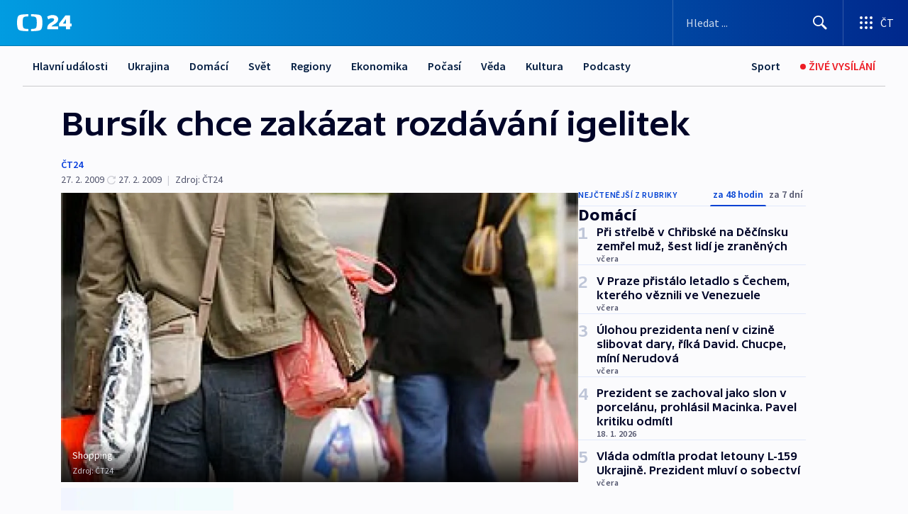

--- FILE ---
content_type: text/html; charset=utf-8
request_url: https://ct24.ceskatelevize.cz/clanek/domaci/bursik-chce-zakazat-rozdavani-igelitek-173297
body_size: 58083
content:
<!DOCTYPE html><html lang="cs" data-sentry-element="Html" data-sentry-component="MyDocument" data-sentry-source-file="_document.tsx"><head data-sentry-element="Head" data-sentry-source-file="_document.tsx"><meta charSet="utf-8"/><meta content="initial-scale=1.0, width=device-width" name="viewport" data-sentry-element="meta" data-sentry-source-file="_app.tsx"/><meta name="publisher" content="ČT24, Česká televize" data-sentry-element="meta" data-sentry-source-file="_app.tsx"/><meta name="language" content="cs" data-sentry-element="meta" data-sentry-source-file="_app.tsx"/><meta name="theme-color" content="#ffffff" data-sentry-element="meta" data-sentry-source-file="_app.tsx"/><link rel="icon" href="/static/favicon.ico" sizes="any"/><link rel="icon" type="image/svg+xml" href="/static/favicon.svg"/><link rel="icon" type="image/png" href="/static/favicon.png"/><link rel="apple-touch-icon" href="/static/apple-touch-icon.png"/><link rel="manifest" href="/static/manifest.json"/><link rel="canonical" href="https://ct24.ceskatelevize.cz/clanek/domaci/bursik-chce-zakazat-rozdavani-igelitek-173297"/><link rel="stylesheet" href="https://ctfs.ceskatelevize.cz/static/scripts/cmp/v2.1/orestbida/brands/ct24-light.css"/><title>Bursík chce zakázat rozdávání igelitek — ČT24 — Česká televize</title><meta name="description" content="Praha - Ministr životního prostředí Martin Bursík (SZ) dnes představil plán nového zákona o odpadech. Jeho součástí je např. rozdělení poplatků za svoz komunálního odpadu na paušál až do 250 korun a na částku vypočítávanou z jeho množství. Novým zákonem chce rovněž zakázat obchodům rozdávat igelitové tašky zdarma. Ročně jich podle něj dají zákazníkům až tři miliardy kusů, což představuje 9000 tun plastů. Idea je jednoduchá: když budou muset Češi za tašky platit, budou si jich v obchodech brát mnohem méně, což uleví přírodě."/><meta name="robots" content="index, follow"/><meta name="author" content="ČT24"/><meta property="og:title" content="Bursík chce zakázat rozdávání igelitek"/><meta property="og:description" content="Praha - Ministr životního prostředí Martin Bursík (SZ) dnes představil plán nového zákona o odpadech. Jeho součástí je např. rozdělení poplatků za svoz komunálního odpadu na paušál až do 250 korun a na částku vypočítávanou z jeho množství. Novým zákonem chce rovněž zakázat obchodům rozdávat igelitové tašky zdarma. Ročně jich podle něj dají zákazníkům až tři miliardy kusů, což představuje 9000 tun plastů. Idea je jednoduchá: když budou muset Češi za tašky platit, budou si jich v obchodech brát mnohem méně, což uleví přírodě."/><meta property="og:image" content="https://fs2-ct24.ceskatelevize.cz/image/[base64].jpg?width=1280"/><meta property="og:type" content="article"/><script type="application/ld+json">{"@context":"https://schema.org","@type":"Article","headline":"Bursík chce zakázat rozdávání igelitek","description":"Praha - Ministr životního prostředí Martin Bursík (SZ) dnes představil plán nového zákona o odpadech. Jeho součástí je např. rozdělení poplatků za svoz komunálního odpadu na paušál až do 250 korun a na částku vypočítávanou z jeho množství. Novým zákonem chce rovněž zakázat obchodům rozdávat igelitové tašky zdarma. Ročně jich podle něj dají zákazníkům až tři miliardy kusů, což představuje 9000 tun plastů. Idea je jednoduchá: když budou muset Češi za tašky platit, budou si jich v obchodech brát mnohem méně, což uleví přírodě.","datePublished":"2009-02-27T14:56:00+01:00","dateModified":"2009-02-27T19:22:00+01:00","author":[{"@type":"Person","name":"ČT24"}],"publisher":{"@type":"Organization","name":"ČT24 - Česká televize","logo":{"@type":"ImageObject","url":"https://ctfs.ceskatelevize.cz/static/channels/ct24.svg"}},"image":["https://fs2-ct24.ceskatelevize.cz/image/[base64].jpg?width=1024",{"@type":"ImageObject","url":"https://fs2-ct24.ceskatelevize.cz/image/[base64].jpg?width=1024","caption":"Shopping","creditText":"Zdroj: ČT24"}],"mainEntityOfPage":{"@type":"WebPage","@id":"https://ct24.ceskatelevize.cz/clanek/domaci/bursik-chce-zakazat-rozdavani-igelitek-173297"},"keywords":"Domácí, Ekonomika, ČT24","hasPart":{"@type":"ImageGallery","url":"https://ct24.ceskatelevize.cz/clanek/domaci/bursik-chce-zakazat-rozdavani-igelitek-173297#galerie=33230","image":[{"@type":"ImageObject","url":"https://fs2-ct24.ceskatelevize.cz/image/NjQ1YWQ0Y2VlMmNlMjYxYagF5paEXIZcfYDAKMtQGEbA1PRRm6nfL-tKwCd3fM3S8MUdin0uxTvqc2Pxm55e7wXrBPYVicTpR3c99hdvyg9CaJseogh7AvkJASLPQwkRwdmjWhipQKHuWCa5xPPOWQ.jpg","caption":"Shopping","creditText":"Zdroj: ČT24"},{"@type":"ImageObject","url":"https://fs2-ct24.ceskatelevize.cz/image/Y2RjNDdhOTAyZWExMGViZFPOJ2lBciOLiWm9RxADe3q5TxQei10Xi9OEUjXrSKRwGC1wQSMt7V1i0wni0IxpugkldXSgrn619xxhLjsOjCyg4vthZff56GF69Gj-Un14.jpg","caption":"obrázek","creditText":"Zdroj: ČT24"}]}}</script><meta name="next-head-count" content="21"/><script id="google-tag-manager" nonce="MzEyMDgxOWYtZjYxZS00YWY4LWI1MzQtNTFhNGMwNGVhNGQx" data-sentry-element="Script" data-sentry-source-file="_document.tsx" data-nscript="beforeInteractive">
                        var dataLayer = dataLayer || [];dataLayer.push({
                            "page": { "section": "24" },
                            "app": {"version": "1.73.8", "platform": "Web"}
                        });

                        (function(w,d,s,l,i){w[l]=w[l]||[];w[l].push({'gtm.start':
                        new Date().getTime(),event:'gtm.js'});var f=d.getElementsByTagName(s)[0],
                        j=d.createElement(s),dl=l!='dataLayer'?'&l='+l:'';j.async=true;j.src=
                        'https://www.googletagmanager.com/gtm.js?id='+i+dl;var n=d.querySelector('[nonce]');
                        n&&j.setAttribute('nonce',n.nonce||n.getAttribute('nonce'));f.parentNode.insertBefore(j,f);
                        })(window,document,'script','dataLayer','GTM-WR543Z2');
                  </script><link nonce="MzEyMDgxOWYtZjYxZS00YWY4LWI1MzQtNTFhNGMwNGVhNGQx" rel="preload" href="/_next/static/css/eb0e2c75f8046766.css" as="style"/><link nonce="MzEyMDgxOWYtZjYxZS00YWY4LWI1MzQtNTFhNGMwNGVhNGQx" rel="stylesheet" href="/_next/static/css/eb0e2c75f8046766.css" data-n-g=""/><link nonce="MzEyMDgxOWYtZjYxZS00YWY4LWI1MzQtNTFhNGMwNGVhNGQx" rel="preload" href="/_next/static/css/cf23267297961e52.css" as="style"/><link nonce="MzEyMDgxOWYtZjYxZS00YWY4LWI1MzQtNTFhNGMwNGVhNGQx" rel="stylesheet" href="/_next/static/css/cf23267297961e52.css" data-n-p=""/><link nonce="MzEyMDgxOWYtZjYxZS00YWY4LWI1MzQtNTFhNGMwNGVhNGQx" rel="preload" href="/_next/static/css/b5b3546fd1e0f7d1.css" as="style"/><link nonce="MzEyMDgxOWYtZjYxZS00YWY4LWI1MzQtNTFhNGMwNGVhNGQx" rel="stylesheet" href="/_next/static/css/b5b3546fd1e0f7d1.css" data-n-p=""/><noscript data-n-css="MzEyMDgxOWYtZjYxZS00YWY4LWI1MzQtNTFhNGMwNGVhNGQx"></noscript><script defer="" nonce="MzEyMDgxOWYtZjYxZS00YWY4LWI1MzQtNTFhNGMwNGVhNGQx" nomodule="" src="/_next/static/chunks/polyfills-42372ed130431b0a.js"></script><script src="/_next/static/chunks/webpack-9d436da92b284dc9.js" nonce="MzEyMDgxOWYtZjYxZS00YWY4LWI1MzQtNTFhNGMwNGVhNGQx" defer=""></script><script src="/_next/static/chunks/framework-df2fc3d29a08040c.js" nonce="MzEyMDgxOWYtZjYxZS00YWY4LWI1MzQtNTFhNGMwNGVhNGQx" defer=""></script><script src="/_next/static/chunks/main-39313285097fd8c9.js" nonce="MzEyMDgxOWYtZjYxZS00YWY4LWI1MzQtNTFhNGMwNGVhNGQx" defer=""></script><script src="/_next/static/chunks/pages/_app-47a8a81abe7733c6.js" nonce="MzEyMDgxOWYtZjYxZS00YWY4LWI1MzQtNTFhNGMwNGVhNGQx" defer=""></script><script src="/_next/static/chunks/2852872c-095e82de10fae69e.js" nonce="MzEyMDgxOWYtZjYxZS00YWY4LWI1MzQtNTFhNGMwNGVhNGQx" defer=""></script><script src="/_next/static/chunks/75fc9c18-c433d48982ca9a30.js" nonce="MzEyMDgxOWYtZjYxZS00YWY4LWI1MzQtNTFhNGMwNGVhNGQx" defer=""></script><script src="/_next/static/chunks/86-353db38eb9faeaaf.js" nonce="MzEyMDgxOWYtZjYxZS00YWY4LWI1MzQtNTFhNGMwNGVhNGQx" defer=""></script><script src="/_next/static/chunks/1509-4afa60b80d17ef4b.js" nonce="MzEyMDgxOWYtZjYxZS00YWY4LWI1MzQtNTFhNGMwNGVhNGQx" defer=""></script><script src="/_next/static/chunks/8460-92487105c425564e.js" nonce="MzEyMDgxOWYtZjYxZS00YWY4LWI1MzQtNTFhNGMwNGVhNGQx" defer=""></script><script src="/_next/static/chunks/1717-e987c59798af39f8.js" nonce="MzEyMDgxOWYtZjYxZS00YWY4LWI1MzQtNTFhNGMwNGVhNGQx" defer=""></script><script src="/_next/static/chunks/608-61f15136e3e80c7d.js" nonce="MzEyMDgxOWYtZjYxZS00YWY4LWI1MzQtNTFhNGMwNGVhNGQx" defer=""></script><script src="/_next/static/chunks/7444-e60ad12959b52b0e.js" nonce="MzEyMDgxOWYtZjYxZS00YWY4LWI1MzQtNTFhNGMwNGVhNGQx" defer=""></script><script src="/_next/static/chunks/3028-ba2a8d82ec1582b5.js" nonce="MzEyMDgxOWYtZjYxZS00YWY4LWI1MzQtNTFhNGMwNGVhNGQx" defer=""></script><script src="/_next/static/chunks/4035-8e9f8e7f61c25e84.js" nonce="MzEyMDgxOWYtZjYxZS00YWY4LWI1MzQtNTFhNGMwNGVhNGQx" defer=""></script><script src="/_next/static/chunks/2990-59520cf8d197b73c.js" nonce="MzEyMDgxOWYtZjYxZS00YWY4LWI1MzQtNTFhNGMwNGVhNGQx" defer=""></script><script src="/_next/static/chunks/pages/article/%5B...slug%5D-952bc5b55d16dac3.js" nonce="MzEyMDgxOWYtZjYxZS00YWY4LWI1MzQtNTFhNGMwNGVhNGQx" defer=""></script><script src="/_next/static/Z-Fvt_APwofeyyCl6jn-t/_buildManifest.js" nonce="MzEyMDgxOWYtZjYxZS00YWY4LWI1MzQtNTFhNGMwNGVhNGQx" defer=""></script><script src="/_next/static/Z-Fvt_APwofeyyCl6jn-t/_ssgManifest.js" nonce="MzEyMDgxOWYtZjYxZS00YWY4LWI1MzQtNTFhNGMwNGVhNGQx" defer=""></script><style nonce="MzEyMDgxOWYtZjYxZS00YWY4LWI1MzQtNTFhNGMwNGVhNGQx">.ctg-footer__social {
  color: #6f6f6f;
  display: flex;
  font-size: 1rem;
  align-items: center;
  font-family: SourceSansPro, sans-serif;
  line-height: 1.375rem;
  letter-spacing: 0;
  justify-content: center;
}
.ctg-footer__social-title {
  margin: 0;
  display: none;
  white-space: nowrap;
}
@media (min-width: 768px) {
  .ctg-footer__social-title {
    display: initial;
  }
}
  .ctg-footer__social-title.darkMode {
    color: rgba(255, 255, 255, 0.8);
  }
  .ctg-footer__social-list {
    margin: 0 0 16px 0;
    display: flex;
    padding: 0;
    list-style: none;
  }
@media (min-width: 768px) {
  .ctg-footer__social-list {
    margin: 0 0 0 15px;
  }
}
  .ctg-footer__social-list-item {
    width: 52px;
    margin: 0 4px;
    text-align: center;
  }
@media (min-width: 414px) {
  .ctg-footer__social-list-item {
    width: 64px;
  }
}
  .ctg-footer__social-list-item:first-child {
    margin-left: 0;
  }
  .ctg-footer__social-list-item:last-child {
    margin-right: 0;
  }
  .ctg-footer__social-list-item:hover {
    cursor: pointer;
    text-decoration: underline;
  }
  .ctg-footer__social-list-item:hover img.ctg-footer__icon-no-hover {
    display: none;
  }
  .ctg-footer__social-list-item:hover img.ctg-footer__icon-hover {
    display: block;
  }
  .ctg-footer__social-list-item img {
    width: 36px;
    height: 36px;
    margin: auto;
  }
@media (min-width: 768px) {
  .ctg-footer__social-list-item {
    width: initial;
  }
}
@media (min-width: 768px) {
  .ctg-footer__social-list-item img {
    width: 32px;
    height: 32px;
  }
}
  .ctg-footer__icon-hover {
    display: none;
  }
  .ctg-footer__icon-no-hover {
    display: block;
  }
  .ctg-footer__social-list-item-title {
    color: #6f6f6f;
    font-size: 0.75rem;
    font-family: SourceSansPro, sans-serif;
    font-weight: 400;
    line-height: 18px;
    white-space: nowrap;
    letter-spacing: 0.0375rem;
    text-transform: initial;
  }
@media (min-width: 768px) {
  .ctg-footer__social-list-item-title {
    display: none;
  }
}
  .ctg-footer__social-item-link {
    display: block;
    text-decoration: none;
  }
  .ctg-footer__channels-list {
    width: 100%;
    margin: 0;
    display: none;
    padding: 0;
    list-style: none;
  }
@media (min-width: 768px) {
  .ctg-footer__channels-list {
    display: flex;
  }
}
@media (min-width: 1024px) {
  .ctg-footer__channels-list {
    flex-wrap: wrap;
  }
}
  .ctg-footer__channels-list-item {
    flex: 1 1 auto;
    display: flex;
    margin-bottom: 40px;
    justify-content: center;
  }
@media (min-width: 1024px) {
  .ctg-footer__channels-list-item {
    flex: 0 1 30%;
    justify-content: start;
  }
}
  .ctg-footer__channels-list-item img {
    height: 20px;
  }
@media (min-width: 1024px) {
  .ctg-footer__channels-list-item img {
    height: 24px;
  }
}
  .ctg-footer__sr-only {
    top: auto;
    left: -10000px;
    width: 1px;
    height: 1px;
    overflow: hidden;
    position: absolute;
  }
  .ctg-footer__sub-footer {
    color: #6f6f6f;
    display: flex;
    font-size: 0.875rem;
    font-family: SourceSansPro, sans-serif;
    font-weight: 400;
    line-height: 1.25rem;
    letter-spacing: 0;
    text-transform: initial;
    justify-content: space-between;
  }
  .ctg-footer__sub-footer a {
    color: #041e42;
    transition: color 300ms ease-in;
    text-decoration: none;
  }
  .ctg-footer__sub-footer p {
    margin: 0;
  }
@media (max-width: 413px) {
  .ctg-footer__sub-footer div:first-child span:first-of-type {
    display: block;
  }
}
  .ctg-footer__sub-footer.darkMode span, .ctg-footer__sub-footer.darkMode a {
    color: rgba(255, 255, 255, 0.8);
  }
  .ctg-footer__sub-footer.darkMode p:first-child {
    color: rgba(255, 255, 255, 0.6);
  }
  .ctg-footer__sub-footer a:hover {
    text-decoration: underline;
  }
  .ctg-footer__separator {
    margin: 0px 7px;
  }
@media (max-width: 413px) {
  .ctg-footer__hidden {
    display: none;
  }
}
  .ctg-footer__right-column {
    display: none;
  }
@media (min-width: 768px) {
  .ctg-footer__right-column {
    display: flex;
  }
}
  .ctg-footer__contacts {
    color: #6f6f6f;
    font-size: 1rem;
    text-align: left;
    font-family: SourceSansPro, sans-serif;
    line-height: 20px;
    letter-spacing: 0;
  }
  .ctg-footer__contacts a {
    color: #041e42;
    transition: color 300ms ease-in;
    text-decoration: none;
  }
@media (min-width: 768px) and (max-width: 1023px) {
  .ctg-footer__contacts {
    text-align: center;
  }
}
  .ctg-footer__contacts a:hover {
    text-decoration: underline;
  }
  .ctg-footer__contacts-list {
    margin: 0;
    display: flex;
    flex-direction: column;
    justify-content: center;
  }
@media (min-width: 768px) {
  .ctg-footer__contacts-list {
    flex-direction: row;
  }
}
@media (min-width: 1024px) {
  .ctg-footer__contacts-list {
    justify-content: start;
  }
}
  .ctg-footer__contacts-list.darkMode span {
    color: #FFFFFF;
  }
  .ctg-footer__contacts-link {
    color: #041e42;
    margin: 0 0 0 0;
    display: flex;
    align-self: flex-start;
    line-height: 22px;
    align-content: center;
  }
  .ctg-footer__contacts-link img {
    margin-right: 10px;
  }
  .ctg-footer__contacts-link:first-child {
    margin: 0 0 18px 0;
  }
@media (min-width: 768px) {
  .ctg-footer__contacts-link:first-child {
    margin-right: 26px;
  }
}
  .ctg-footer__strong {
    font-family: SourceSansPro, sans-serif;
    font-weight: 600;
  }
  .ctg-footer__opening-hours {
    color: #000;
    margin: 0 0 16px 0;
  }
  .ctg-footer__opening-hours span:last-child {
    color: #6f6f6f;
    display: inline-block;
    margin-top: 8px;
  }
  .ctg-footer__opening-hours.darkMode span:first-child {
    color: #FFFFFF;
  }
  .ctg-footer__opening-hours.darkMode span:last-child {
    color: rgba(255, 255, 255, 0.8);
  }
  .footer-0-2-1 {  }
  .footer-0-2-1.darkMode {  }
  .footer-0-2-1 hr {
    opacity: 1;
  }
  .wrapper-0-2-2 {
    margin: 0 auto;
    display: grid;
    padding: 32px 16px 24px 16px;
  }
@media (min-width: 768px) {
  .wrapper-0-2-2 {
    padding: 48px 24px 32px 24px;
    grid-row-gap: 0px;
    grid-column-gap: 0px;
    grid-template-rows: repeat(6, auto);
    grid-template-columns: repeat(2, auto);
  }
}
@media (min-width: 1024px) {
  .wrapper-0-2-2 {
    grid-template-rows: repeat(6, auto);
  }
}
  .wrapper-0-2-2 a:focus {
    outline: none;
    box-shadow: 0px 0px 0px 2px #60a0ff;
    border-radius: 4px;
  }
  .logo-0-2-3 {
    display: block;
    justify-self: start;
    margin-bottom: 24px;
  }
  .logo-0-2-3 img {
    height: 24px;
  }
@media (min-width: 768px) {
  .logo-0-2-3 {
    grid-area: 1 / 1 / 2 / 2;
    margin-bottom: 40px;
  }
}
@media (min-width: 1024px) {
  .logo-0-2-3 {
    margin-bottom: 56px;
  }
}
@media (min-width: 768px) {
  .logo-0-2-3 img {
    height: 32px;
  }
}
  .social-0-2-4 {  }
@media (min-width: 768px) {
  .social-0-2-4 {
    grid-area: 1 / 2 / 1 / 3;
    align-self: flex-start;
    justify-content: flex-end;
  }
}
  .contacts-0-2-5 {
    margin-bottom: 22px;
  }
@media (min-width: 768px) {
  .contacts-0-2-5 {
    grid-area: 4 / 1 / 4 / 3;
  }
}
@media (min-width: 1024px) {
  .contacts-0-2-5 {
    grid-area: 3 / 2 / 3 / 3;
  }
}
  .channels-0-2-6 {  }
@media (min-width: 768px) {
  .channels-0-2-6 {
    grid-area: 3 / 1 / 3 / 3;
  }
}
@media (min-width: 1024px) {
  .channels-0-2-6 {
    grid-area: 2 / 2 / 2 / 3;
    align-self: start;
    margin-bottom: 11px;
  }
}
  .divider-0-2-7 {
    width: 100%;
    border: none;
    height: 1px;
    margin: 0 0 16px 0;
    background-color: #e0e0e0;
  }
@media (min-width: 768px) {
  .divider-0-2-7 {
    margin: 0 0 24px 0;
    grid-area: 5 / 1 / 5 / 3;
  }
}
@media (min-width: 1024px) {
  .divider-0-2-7 {
    grid-area: 5 / 1 / 5 / 3;
  }
}
  .dividerMedium-0-2-8 {
    margin: 0 0 16px 0;
  }
  .dividerLow-0-2-9 {
    margin: 0 0 20px 0;
  }
@media (min-width: 768px) {
  .dividerLow-0-2-9 {
    margin: 0 0 12px 0;
  }
}
  .dividerMobile-0-2-10 {  }
@media (min-width: 768px) {
  .dividerMobile-0-2-10 {
    display: none;
  }
}
  .linkList-0-2-11 {
    margin: 0 0 20px 0;
    display: flex;
    padding: 0;
    row-gap: 18px;
    flex-wrap: wrap;
    font-size: 1rem;
    list-style: none;
    font-family: SourceSansPro, sans-serif;
    line-height: 1.375rem;
    letter-spacing: 0;
  }
  .linkList-0-2-11 a {
    color: #041e42;
    transition: color 300ms ease-in;
    text-decoration: none;
  }
@media (min-width: 768px) {
  .linkList-0-2-11 {
    margin: 0 0 40px 0;
    display: grid;
    grid-column: 1 / 3;
    grid-template-columns: repeat(3, 1fr);
  }
  .linkList-0-2-11 #tvProgram {
    grid-area: 1 / 1;
  }
  .linkList-0-2-11 #ziveVysilani {
    grid-area: 2 / 1;
  }
  .linkList-0-2-11 #tvPoplatky {
    grid-area: 3 / 1;
  }
  .linkList-0-2-11 #teletext {
    grid-area: 4 / 1;
  }
  .linkList-0-2-11 #podcasty {
    grid-area: 5 / 1;
  }
  .linkList-0-2-11 #pocasi {
    grid-area: 1 / 2;
  }
  .linkList-0-2-11 #eshop {
    grid-area: 2 / 2;
  }
  .linkList-0-2-11 #mobilniAplikace {
    grid-area: 3 / 2;
  }
  .linkList-0-2-11 #vseoCt {
    grid-area: 4 / 2;
  }
  .linkList-0-2-11 #studioBrno {
    grid-area: 2 / 3;
  }
  .linkList-0-2-11 #proMedia {
    grid-area: 5 / 2;
  }
  .linkList-0-2-11 #studioOstrava {
    grid-area: 1 / 3;
  }
  .linkList-0-2-11 #radaCt {
    grid-area: 6 / 1;
  }
  .linkList-0-2-11 #kariera {
    grid-area: 3 / 3;
  }
  .linkList-0-2-11 #casteDotazy {
    grid-area: 4 / 3;
  }
  .linkList-0-2-11 #kontakty {
    grid-area: 5 / 3;
  }
}
@media (min-width: 1024px) {
  .linkList-0-2-11 {
    margin: 0 0 32px 0;
    display: flex;
    row-gap: 10px;
    grid-area: 2 / 1 / 5 / 2;
  }
}
  .linkList-0-2-11.darkMode {  }
  .linkList-0-2-11.darkMode a {
    color: #FFFFFF;
  }
  .linkList-0-2-11 a:hover {
    text-decoration: underline;
  }
  .linkListItem-0-2-12 {
    flex: 0 1 45%;
    line-height: 22px;
  }
@media (min-width: 768px) {
  .linkListItem-0-2-12 {
    flex: 0 1 33%;
  }
}
@media (min-width: 1024px) {
  .linkListItem-0-2-12 {
    flex: 0 1 50%;
  }
}
  .subFooter-0-2-13 {  }
@media (min-width: 768px) {
  .subFooter-0-2-13 {
    grid-area: 6 / 1 / 6 / 3;
  }
}
  .srOnly-0-2-14 {
    top: auto;
    left: -10000px;
    width: 1px;
    height: 1px;
    overflow: hidden;
    position: absolute;
  }
  .footer-d17-0-2-15 {
    background: #f4f4f4;
  }
  .footer-d17-0-2-15.darkMode {
    background: #001830;
  }
  .wrapper-d18-0-2-16 {
    max-width: 1216px;
  }
  .ctg-header__wrapper {
    width: 100%;
    content: a;
    box-sizing: border-box;
    background-color: #fff;
  }
  .ctg-header__document-disable-scroll-local {  }
@media screen and (max-width: 767px) {
  .ctg-header__document-disable-scroll-local {
    overflow: hidden !important;
    touch-action: none;
    overscroll-behavior: none;
    -webkit-overflow-scrolling: none;
  }
}
  .ctg-header__body-disable-scroll-local {  }
@media screen and (max-width: 767px) {
  .ctg-header__body-disable-scroll-local {
    overflow: hidden !important;
    touch-action: none;
    overscroll-behavior: none;
    -webkit-overflow-scrolling: none;
  }
}
  .ctg-header__document-disable-scroll-global {  }
@media screen and (max-width: 427px) {
  .ctg-header__document-disable-scroll-global {
    overflow: hidden !important;
    touch-action: none;
    overscroll-behavior: none;
    -webkit-overflow-scrolling: none;
  }
}
  .ctg-header__body-disable-scroll-global {  }
@media screen and (max-width: 427px) {
  .ctg-header__body-disable-scroll-global {
    overflow: hidden !important;
    touch-action: none;
    overscroll-behavior: none;
    -webkit-overflow-scrolling: none;
  }
}
  .ctg-header__document-disable-scroll-local-d2 {  }
@media screen and (max-width: 767px) {
  .ctg-header__document-disable-scroll-local-d2 {
    padding-right: 0px !important;
  }
}
  .ctg-header__document-disable-scroll-global-d4 {  }
@media screen and (max-width: 427px) {
  .ctg-header__document-disable-scroll-global-d4 {
    padding-right: 0px !important;
  }
}
  .ctg-header__inset-focus-visible {  }
  .ctg-header__context-menu-item-disabled {  }
  .ctg-header__context-menu-item.ctg-header__context-menu-item-disabled .ctg-header__context-menu-item-link, .ctg-header__context-menu-item.ctg-header__context-menu-item-disabled .ctg-header__context-menu-item-link:hover {
    cursor: auto;
  }
  .ctg-header__context-menu-item-active {  }
  .ctg-header__context-menu-item.ctg-header__context-menu-item-active .ctg-header__context-menu-item-link {
    cursor: default;
    font-family: SourceSansPro, sans-serif;
    font-weight: 600;
  }
  .ctg-header__context-menu-item-link {
    display: flex;
    padding: 9px 26px 9px;
    font-size: 1rem;
    align-items: center;
    font-family: SourceSansPro, sans-serif;
    line-height: 1.375rem;
    letter-spacing: 0;
    vertical-align: sub;
  }
  .ctg-header__context-menu-item:not(.ctg-header__context-menu-item-disabled) .ctg-header__context-menu-item-link:hover {  }
  .ctg-header__context-menu-item-link:hover {
    text-decoration: none;
  }
  .ctg-header__profile-name {  }
  .ctg-header__profile-name + ul li:first-child .ctg-header__context-menu-item-link {
    padding: 0 24px 9px;
  }
  .ctg-header__profile-name + ul li:first-child .ctg-header__context-menu-item-link:hover {
    text-decoration: underline;
    background-color: #fff;
  }
  .ctg-header__context-menu-item-link-is-not {  }
  .ctg-header__context-menu-item-link.ctg-header__context-menu-item-link-is-not {
    outline: none;
  }
  .ctg-header__context-menu-item-link.ctg-header__context-menu-item-link-is-not.focus-visible {
    box-shadow: 0px 0px 0px 2px #60a0ff;
  }
  .ctg-header__context-menu-item {
    color: #393939;
    width: 100%;
    padding: 0;
    max-width: 100%;
    list-style: none;
  }
  .ctg-header__context-menu-item > span {
    display: flex;
    align-items: center;
  }
  .ctg-header__context-menu-item > span > svg {
    fill: currentColor;
    flex: 0 0 auto;
    width: 20px;
    height: 20px;
    margin: 0 8px 0 -28px;
  }
  .ctg-header__context-menu-icon {
    width: 20px;
    display: flex;
    align-items: center;
    margin-right: 18px;
  }
  .ctg-header__context-menu-item-disabled-d0 {  }
  .ctg-header__context-menu-item.ctg-header__context-menu-item-disabled-d0 .ctg-header__context-menu-item-link, .ctg-header__context-menu-item.ctg-header__context-menu-item-disabled-d0 .ctg-header__context-menu-item-link:hover {
    background-color: transparent;
    color: #8d8d8d;
  }
  .ctg-header__context-menu-item-active-d1 {  }
  .ctg-header__context-menu-item.ctg-header__context-menu-item-active-d1 .ctg-header__context-menu-item-link {
    color: #000000;
  }
  .ctg-header__context-menu-item-link-d2 {
    color: #041e42;
  }
  .ctg-header__context-menu-item:not(.ctg-header__context-menu-item-disabled) .ctg-header__context-menu-item-link-d2:hover {
    color: #000000;
    background-color: #f4f4f4;
  }
  .ctg-header__context-menu-item-disabled-d3 {  }
  .ctg-header__context-menu-item.ctg-header__context-menu-item-disabled-d3 .ctg-header__context-menu-item-link, .ctg-header__context-menu-item.ctg-header__context-menu-item-disabled-d3 .ctg-header__context-menu-item-link:hover {
    background-color: transparent;
    color: #8d8d8d;
  }
  .ctg-header__context-menu-item-active-d4 {  }
  .ctg-header__context-menu-item.ctg-header__context-menu-item-active-d4 .ctg-header__context-menu-item-link {
    color: #000000;
  }
  .ctg-header__context-menu-item-link-d5 {
    color: #041e42;
  }
  .ctg-header__context-menu-item:not(.ctg-header__context-menu-item-disabled) .ctg-header__context-menu-item-link-d5:hover {
    color: #000000;
    background-color: #f4f4f4;
  }
  .ctg-header__context-menu-item-disabled-d6 {  }
  .ctg-header__context-menu-item.ctg-header__context-menu-item-disabled-d6 .ctg-header__context-menu-item-link, .ctg-header__context-menu-item.ctg-header__context-menu-item-disabled-d6 .ctg-header__context-menu-item-link:hover {
    background-color: transparent;
    color: #8d8d8d;
  }
  .ctg-header__context-menu-item-active-d7 {  }
  .ctg-header__context-menu-item.ctg-header__context-menu-item-active-d7 .ctg-header__context-menu-item-link {
    color: #000000;
  }
  .ctg-header__context-menu-item-link-d8 {
    color: #041e42;
  }
  .ctg-header__context-menu-item:not(.ctg-header__context-menu-item-disabled) .ctg-header__context-menu-item-link-d8:hover {
    color: #000000;
    background-color: #f4f4f4;
  }
  .ctg-header__context-menu-item-disabled-d9 {  }
  .ctg-header__context-menu-item.ctg-header__context-menu-item-disabled-d9 .ctg-header__context-menu-item-link, .ctg-header__context-menu-item.ctg-header__context-menu-item-disabled-d9 .ctg-header__context-menu-item-link:hover {
    background-color: transparent;
    color: #8d8d8d;
  }
  .ctg-header__context-menu-item-active-d10 {  }
  .ctg-header__context-menu-item.ctg-header__context-menu-item-active-d10 .ctg-header__context-menu-item-link {
    color: #000000;
  }
  .ctg-header__context-menu-item-link-d11 {
    color: #041e42;
  }
  .ctg-header__context-menu-item:not(.ctg-header__context-menu-item-disabled) .ctg-header__context-menu-item-link-d11:hover {
    color: #000000;
    background-color: #f4f4f4;
  }
  .ctg-header__context-menu-item-disabled-d12 {  }
  .ctg-header__context-menu-item.ctg-header__context-menu-item-disabled-d12 .ctg-header__context-menu-item-link, .ctg-header__context-menu-item.ctg-header__context-menu-item-disabled-d12 .ctg-header__context-menu-item-link:hover {
    background-color: transparent;
    color: #8d8d8d;
  }
  .ctg-header__context-menu-item-active-d13 {  }
  .ctg-header__context-menu-item.ctg-header__context-menu-item-active-d13 .ctg-header__context-menu-item-link {
    color: #000000;
  }
  .ctg-header__context-menu-item-link-d14 {
    color: #041e42;
  }
  .ctg-header__context-menu-item:not(.ctg-header__context-menu-item-disabled) .ctg-header__context-menu-item-link-d14:hover {
    color: #000000;
    background-color: #f4f4f4;
  }
  .ctg-header__context-menu-item-disabled-d15 {  }
  .ctg-header__context-menu-item.ctg-header__context-menu-item-disabled-d15 .ctg-header__context-menu-item-link, .ctg-header__context-menu-item.ctg-header__context-menu-item-disabled-d15 .ctg-header__context-menu-item-link:hover {
    background-color: transparent;
    color: #8d8d8d;
  }
  .ctg-header__context-menu-item-active-d16 {  }
  .ctg-header__context-menu-item.ctg-header__context-menu-item-active-d16 .ctg-header__context-menu-item-link {
    color: #000000;
  }
  .ctg-header__context-menu-item-link-d17 {
    color: #041e42;
  }
  .ctg-header__context-menu-item:not(.ctg-header__context-menu-item-disabled) .ctg-header__context-menu-item-link-d17:hover {
    color: #000000;
    background-color: #f4f4f4;
  }
  .ctg-header__context-menu-item-disabled-d18 {  }
  .ctg-header__context-menu-item.ctg-header__context-menu-item-disabled-d18 .ctg-header__context-menu-item-link, .ctg-header__context-menu-item.ctg-header__context-menu-item-disabled-d18 .ctg-header__context-menu-item-link:hover {
    background-color: transparent;
    color: #8d8d8d;
  }
  .ctg-header__context-menu-item-active-d19 {  }
  .ctg-header__context-menu-item.ctg-header__context-menu-item-active-d19 .ctg-header__context-menu-item-link {
    color: #000000;
  }
  .ctg-header__context-menu-item-link-d20 {
    color: #041e42;
  }
  .ctg-header__context-menu-item:not(.ctg-header__context-menu-item-disabled) .ctg-header__context-menu-item-link-d20:hover {
    color: #000000;
    background-color: #f4f4f4;
  }
  .ctg-header__context-menu-item-disabled-d21 {  }
  .ctg-header__context-menu-item.ctg-header__context-menu-item-disabled-d21 .ctg-header__context-menu-item-link, .ctg-header__context-menu-item.ctg-header__context-menu-item-disabled-d21 .ctg-header__context-menu-item-link:hover {
    background-color: transparent;
    color: #8d8d8d;
  }
  .ctg-header__context-menu-item-active-d22 {  }
  .ctg-header__context-menu-item.ctg-header__context-menu-item-active-d22 .ctg-header__context-menu-item-link {
    color: #000000;
  }
  .ctg-header__context-menu-item-link-d23 {
    color: #041e42;
  }
  .ctg-header__context-menu-item:not(.ctg-header__context-menu-item-disabled) .ctg-header__context-menu-item-link-d23:hover {
    color: #000000;
    background-color: #f4f4f4;
  }
  .ctg-header__context-menu-item-disabled-d24 {  }
  .ctg-header__context-menu-item.ctg-header__context-menu-item-disabled-d24 .ctg-header__context-menu-item-link, .ctg-header__context-menu-item.ctg-header__context-menu-item-disabled-d24 .ctg-header__context-menu-item-link:hover {
    background-color: transparent;
    color: #8d8d8d;
  }
  .ctg-header__context-menu-item-active-d25 {  }
  .ctg-header__context-menu-item.ctg-header__context-menu-item-active-d25 .ctg-header__context-menu-item-link {
    color: #000000;
  }
  .ctg-header__context-menu-item-link-d26 {
    color: #041e42;
  }
  .ctg-header__context-menu-item:not(.ctg-header__context-menu-item-disabled) .ctg-header__context-menu-item-link-d26:hover {
    color: #000000;
    background-color: #f4f4f4;
  }
  .ctg-header__context-menu-item-disabled-d27 {  }
  .ctg-header__context-menu-item.ctg-header__context-menu-item-disabled-d27 .ctg-header__context-menu-item-link, .ctg-header__context-menu-item.ctg-header__context-menu-item-disabled-d27 .ctg-header__context-menu-item-link:hover {
    background-color: transparent;
    color: #8d8d8d;
  }
  .ctg-header__context-menu-item-active-d28 {  }
  .ctg-header__context-menu-item.ctg-header__context-menu-item-active-d28 .ctg-header__context-menu-item-link {
    color: #000000;
  }
  .ctg-header__context-menu-item-link-d29 {
    color: #041e42;
  }
  .ctg-header__context-menu-item:not(.ctg-header__context-menu-item-disabled) .ctg-header__context-menu-item-link-d29:hover {
    color: #000000;
    background-color: #f4f4f4;
  }
  .ctg-header__context-menu-item-disabled-d30 {  }
  .ctg-header__context-menu-item.ctg-header__context-menu-item-disabled-d30 .ctg-header__context-menu-item-link, .ctg-header__context-menu-item.ctg-header__context-menu-item-disabled-d30 .ctg-header__context-menu-item-link:hover {
    background-color: transparent;
    color: #8d8d8d;
  }
  .ctg-header__context-menu-item-active-d31 {  }
  .ctg-header__context-menu-item.ctg-header__context-menu-item-active-d31 .ctg-header__context-menu-item-link {
    color: #000000;
  }
  .ctg-header__context-menu-item-link-d32 {
    color: #041e42;
  }
  .ctg-header__context-menu-item:not(.ctg-header__context-menu-item-disabled) .ctg-header__context-menu-item-link-d32:hover {
    color: #000000;
    background-color: #f4f4f4;
  }
  .ctg-header__context-menu-item-disabled-d33 {  }
  .ctg-header__context-menu-item.ctg-header__context-menu-item-disabled-d33 .ctg-header__context-menu-item-link, .ctg-header__context-menu-item.ctg-header__context-menu-item-disabled-d33 .ctg-header__context-menu-item-link:hover {
    background-color: transparent;
    color: #8d8d8d;
  }
  .ctg-header__context-menu-item-active-d34 {  }
  .ctg-header__context-menu-item.ctg-header__context-menu-item-active-d34 .ctg-header__context-menu-item-link {
    color: #000000;
  }
  .ctg-header__context-menu-item-link-d35 {
    color: #041e42;
  }
  .ctg-header__context-menu-item:not(.ctg-header__context-menu-item-disabled) .ctg-header__context-menu-item-link-d35:hover {
    color: #000000;
    background-color: #f4f4f4;
  }
  .ctg-header__context-menu-item-disabled-d36 {  }
  .ctg-header__context-menu-item.ctg-header__context-menu-item-disabled-d36 .ctg-header__context-menu-item-link, .ctg-header__context-menu-item.ctg-header__context-menu-item-disabled-d36 .ctg-header__context-menu-item-link:hover {
    background-color: transparent;
    color: #8d8d8d;
  }
  .ctg-header__context-menu-item-active-d37 {  }
  .ctg-header__context-menu-item.ctg-header__context-menu-item-active-d37 .ctg-header__context-menu-item-link {
    color: #000000;
  }
  .ctg-header__context-menu-item-link-d38 {
    color: #041e42;
  }
  .ctg-header__context-menu-item:not(.ctg-header__context-menu-item-disabled) .ctg-header__context-menu-item-link-d38:hover {
    color: #000000;
    background-color: #f4f4f4;
  }
  .ctg-header__local-menu-mobile-nav {
    width: 100%;
    display: none;
    position: relative;
    box-shadow: 0px 1px 3px rgba(0, 0, 0, 0.2), 0px 12px 24px -8px rgba(0, 0, 0, 0.15);
    margin-left: auto;
    background-color: #fff;
  }
  .ctg-header__local-menu-mobile-nav .ctg-header__context-menu {
    width: 100%;
    padding: 16px 0;
    box-shadow: none;
    background-color: transparent;
  }
  .ctg-header__local-menu-mobile-nav .ctg-header__context-menu li.ctg-header__context-menu-item-active > a, .ctg-header__local-menu-mobile-nav .ctg-header__context-menu li.ctg-header__context-menu-item-active > span, .ctg-header__local-menu-mobile-nav .ctg-header__context-menu li > a:hover {
    color: #041e42;
  }
  .ctg-header__local-menu-mobile-nav .ctg-header__context-menu li:not(.ctg-header__context-menu-item-disabled) > a:hover, .ctg-header__local-menu-mobile-nav .ctg-header__context-menu li:not(.ctg-header__context-menu-item-disabled) > span.ctg-header__local-menu-mobile-nav .ctg-header__context-menu li:not(.ctg-header__context-menu-item-disabled):hover {
    background-color: #f4f4f4;
  }
  .ctg-header__local-menu-mobile-nav-visible {
    display: block;
  }
  .ctg-header__local-menu-mobile-nav-wrapper {
    top: 105px;
    left: 0;
    width: 100%;
    height: calc(100% - 105px);
    padding: 0;
    z-index: 101;
    overflow: auto;
    position: fixed;
    visibility: hidden;
    background-color: rgba(0, 0, 0, .3);
  }
  .ctg-header__local-menu-mobile-nav-wrapper-visible {
    visibility: visible;
  }
  .ctg-header__local-menu-mobile-button-wrapper {
    color: inherit;
    display: flex;
    align-items: center;
  }
  .ctg-header__local-menu-mobile-button-wrapper > button {
    color: inherit;
    display: flex;
    padding: 10px 16px;
    align-items: center;
  }
  .ctg-header__local-menu-mobile-button > svg {
    color: inherit;
    width: 24px;
    height: 24px;
    margin-right: 4px;
  }
  .ctg-header__local-menu-mobile-button > span {
    color: inherit;
    font-size: 1rem;
    font-family: SourceSansPro, sans-serif;
    line-height: 1;
  }
  .ctg-header__inset-focus-visible {  }
  .ctg-header__hotlink-nav-list-item {
    position: relative;
  }
@media (max-width: 767px) {
  .ctg-header__hotlink-nav-list-item {
    border-left: 1px solid rgba(0, 0, 0, 0.2);
  }
}
  .ctg-header__hotlink-nav-list-item > a, .ctg-header__hotlink-nav-list-item > button, .ctg-header__hotlink-nav-list-item > span {
    height: 100%;
    margin: 0;
    display: flex;
    position: relative;
    font-size: 16px;
    box-sizing: border-box;
    transition: backgroundColor 150ms, borderColor 150ms,color 150ms;
    align-items: center;
    font-family: SourceSansPro, sans-serif;
    font-weight: 600;
    line-height: 1.314rem;
    padding-top: 5px;
    white-space: nowrap;
    padding-left: 14px;
    padding-right: 14px;
    letter-spacing: normal;
    padding-bottom: 5px;
    justify-content: center;
    text-decoration: none;
  }
  .ctg-header__hotlink-nav-list-item > span {
    cursor: default;
  }
  .ctg-header__hotlink-nav-list-item > a svg, .ctg-header__hotlink-nav-list-item > button svg, .ctg-header__hotlink-nav-list-item > span svg {
    margin-right: 4px;
  }
  .ctg-header__hotlink-nav-list-item-active.ctg-header__hotlink-nav-list-item > a svg, .ctg-header__hotlink-nav-list-item-active.ctg-header__hotlink-nav-list-item > button svg, .ctg-header__hotlink-nav-list-item-active.ctg-header__hotlink-nav-list-item > span svg {  }
  .ctg-header__hotlink-nav-list-item-active.ctg-header__hotlink-nav-list-item > a, .ctg-header__hotlink-nav-list-item-active.ctg-header__hotlink-nav-list-item > button, .ctg-header__hotlink-nav-list-item-active.ctg-header__hotlink-nav-list-item > span {  }
@media (hover: hover) {
  .ctg-header__hotlink-nav-list-item > a, .ctg-header__hotlink-nav-list-item > button, .ctg-header__hotlink-nav-list-item > span {  }
  .ctg-header__hotlink-nav-list-item > a:hover svg, .ctg-header__hotlink-nav-list-item > button:hover svg, .ctg-header__hotlink-nav-list-item > span:hover svg {  }
  .ctg-header__hotlink-nav-list-item > a:hover, .ctg-header__hotlink-nav-list-item > button:hover, .ctg-header__hotlink-nav-list-item > span:hover {
    text-decoration: none;
  }
}
  .ctg-header__hotlink-nav-list-item-active {  }
  .ctg-header__hotlink-nav-list-item-active:before {
    left: 50%;
    width: 0;
    bottom: -6px;
    height: 0;
    content: "";
    position: absolute;
    border-left: 6px solid transparent;
    margin-left: -6px;
    border-right: 6px solid transparent;
  }
  .ctg-header__hotlink-nav-list-item-d0 {  }
  .ctg-header__hotlink-nav-list-item-d0 > a, .ctg-header__hotlink-nav-list-item-d0 > button, .ctg-header__hotlink-nav-list-item-d0 > span {
    background-color: transparent;
    color: #041e42;
  }
  .ctg-header__hotlink-nav-list-item-d0 > a svg, .ctg-header__hotlink-nav-list-item-d0 > button svg, .ctg-header__hotlink-nav-list-item-d0 > span svg {
    color: inherit;
  }
  .ctg-header__hotlink-nav-list-item-active.ctg-header__hotlink-nav-list-item-d0 > a svg, .ctg-header__hotlink-nav-list-item-active.ctg-header__hotlink-nav-list-item-d0 > button svg, .ctg-header__hotlink-nav-list-item-active.ctg-header__hotlink-nav-list-item-d0 > span svg {
    color: inherit;
  }
  .ctg-header__hotlink-nav-list-item-active.ctg-header__hotlink-nav-list-item-d0 > a, .ctg-header__hotlink-nav-list-item-active.ctg-header__hotlink-nav-list-item-d0 > button, .ctg-header__hotlink-nav-list-item-active.ctg-header__hotlink-nav-list-item-d0 > span {
    background-color: #041e42;
    color: #fff;
    border-color: #041e42;
  }
@media (hover: hover) {
  .ctg-header__hotlink-nav-list-item-d0 > a, .ctg-header__hotlink-nav-list-item-d0 > button, .ctg-header__hotlink-nav-list-item-d0 > span {  }
  .ctg-header__hotlink-nav-list-item-d0 > a:hover svg, .ctg-header__hotlink-nav-list-item-d0 > button:hover svg, .ctg-header__hotlink-nav-list-item-d0 > span:hover svg {
    color: inherit;
  }
  .ctg-header__hotlink-nav-list-item-d0 > a:hover, .ctg-header__hotlink-nav-list-item-d0 > button:hover, .ctg-header__hotlink-nav-list-item-d0 > span:hover {
    background-color: #041e42;
    color: #fff;
    border-color: #041e42;
  }
}
  .ctg-header__hotlink-nav-list-item-active-d2 {  }
  .ctg-header__hotlink-nav-list-item-active-d2:before {
    border-top: 6px solid #041e42;
  }
  .ctg-header__hotlink-nav-list-item-d3 {  }
  .ctg-header__hotlink-nav-list-item-d3 > a, .ctg-header__hotlink-nav-list-item-d3 > button, .ctg-header__hotlink-nav-list-item-d3 > span {
    background-color: transparent;
    color: #041e42;
  }
  .ctg-header__hotlink-nav-list-item-d3 > a svg, .ctg-header__hotlink-nav-list-item-d3 > button svg, .ctg-header__hotlink-nav-list-item-d3 > span svg {
    color: inherit;
  }
  .ctg-header__hotlink-nav-list-item-active.ctg-header__hotlink-nav-list-item-d3 > a svg, .ctg-header__hotlink-nav-list-item-active.ctg-header__hotlink-nav-list-item-d3 > button svg, .ctg-header__hotlink-nav-list-item-active.ctg-header__hotlink-nav-list-item-d3 > span svg {
    color: inherit;
  }
  .ctg-header__hotlink-nav-list-item-active.ctg-header__hotlink-nav-list-item-d3 > a, .ctg-header__hotlink-nav-list-item-active.ctg-header__hotlink-nav-list-item-d3 > button, .ctg-header__hotlink-nav-list-item-active.ctg-header__hotlink-nav-list-item-d3 > span {
    background-color: #041e42;
    color: #fff;
    border-color: #041e42;
  }
@media (hover: hover) {
  .ctg-header__hotlink-nav-list-item-d3 > a, .ctg-header__hotlink-nav-list-item-d3 > button, .ctg-header__hotlink-nav-list-item-d3 > span {  }
  .ctg-header__hotlink-nav-list-item-d3 > a:hover svg, .ctg-header__hotlink-nav-list-item-d3 > button:hover svg, .ctg-header__hotlink-nav-list-item-d3 > span:hover svg {
    color: inherit;
  }
  .ctg-header__hotlink-nav-list-item-d3 > a:hover, .ctg-header__hotlink-nav-list-item-d3 > button:hover, .ctg-header__hotlink-nav-list-item-d3 > span:hover {
    background-color: #041e42;
    color: #fff;
    border-color: #041e42;
  }
}
  .ctg-header__hotlink-nav-list-item-active-d5 {  }
  .ctg-header__hotlink-nav-list-item-active-d5:before {
    border-top: 6px solid #041e42;
  }
  .ctg-header__hotlink-nav-list {
    height: 100%;
    margin: 0;
    display: flex;
    padding: 0;
    position: relative;
    list-style-type: none;
  }
  .ctg-header__hotlink-nav-button-container {
    position: relative;
  }
  .ctg-header__local-menu-nav-list-item {
    position: relative;
    max-width: 235px;
  }
  .ctg-header__local-menu-nav-list-item > a, .ctg-header__local-menu-nav-list-item > button, .ctg-header__local-menu-nav-list-item > span {
    color: #041e42;
    height: 57px;
    margin: 0;
    display: block;
    padding: 0 14px;
    overflow: hidden;
    position: relative;
    font-size: 1rem;
    box-sizing: border-box;
    transition: background-color 150ms, border-color 150ms,color 150ms;
    font-family: SourceSansPro, sans-serif;
    font-weight: 600;
    line-height: 57px;
    white-space: nowrap;
    text-overflow: ellipsis;
    letter-spacing: normal;
    text-decoration: none;
  }
  .ctg-header__local-menu-nav-list-item > span {
    cursor: default;
  }
  .ctg-header__local-menu-nav-list-item a {
    text-decoration: none;
  }
  .ctg-header__local-menu-nav-list-item-active.ctg-header__local-menu-nav-list-item > a, .ctg-header__local-menu-nav-list-item > a:hover, .ctg-header__local-menu-nav-list-item-active.ctg-header__local-menu-nav-list-item > button, .ctg-header__local-menu-nav-list-item > button:hover, .ctg-header__local-menu-nav-list-item-active.ctg-header__local-menu-nav-list-item > span, .ctg-header__local-menu-nav-list-item > span:hover {
    color: #fff;
    border-color: #041e42;
    text-decoration: none;
    background-color: #041e42;
  }
  .ctg-header__local-menu-nav-list-item-active:before {
    left: 50%;
    width: 0;
    bottom: -6px;
    height: 0;
    content: "";
    position: absolute;
    border-top: 6px solid #041e42;
    border-left: 6px solid transparent;
    margin-left: -6px;
    border-right: 6px solid transparent;
  }
  .ctg-header__local-menu-nav.ctg-header__local-menu-nav-gradient {
    mask-size: auto;
    mask-image: linear-gradient( to right, black calc(100% - 150px), transparent calc(100% - 100px));
    mask-repeat: no-repeat, no-repeat;
    mask-position: 0 0, 100% 0;
    -webkit-mask-size: auto;
    -webkit-mask-image: linear-gradient( to right, black calc(100% - 150px), transparent calc(100% - 100px));
    -webkit-mask-repeat: no-repeat, no-repeat;
    -webkit-mask-position: 0 0, 100% 0;
  }
  .ctg-header__local-menu-nav-list {
    width: fit-content;
    margin: 0;
    display: flex;
    padding: 0;
    position: relative;
    list-style-type: none;
  }
  .ctg-header__local-menu-nav-button-container {
    position: relative;
  }
  .ctg-header__local-menu-nav-button-container .ctg-header__context-menu {
    left: -30px;
  }
  .ctg-header__local-menu-nav-button:before {
    left: 50%;
    bottom: -6px;
    height: 0;
    content: "";
    display: block;
    opacity: 0;
    z-index: 2;
    position: absolute;
    transform: translateX(-50%);
    border-top: 6px solid #041e42;
    transition: opacity .150ms ease;
    border-left: 6px solid transparent;
    border-right: 6px solid transparent;
    pointer-events: none;
  }
  .ctg-header__local-menu-nav-button:hover {
    cursor: pointer;
  }
  .ctg-header__local-menu-nav-button-active {
    color: #fff !important;
    background-color: #041e42;
  }
  .ctg-header__local-menu-nav-button-active:before {
    opacity: 1;
  }
  .ctg-header__local-menu-nav-button-active.dark {
    color: #041e42 !important;
    background-color: #fff !important;
  }
  .ctg-header__local-menu-nav-button-active.dark:before {
    border-top: 6px solid #fff;
  }
  .ctg-header__local-menu-wrapper {
    position: relative;
  }
@media screen and (min-width: 768px) {
  .ctg-header__local-menu-wrapper {
    margin: 0 auto;
    padding: 0 24px;
    max-width: 1168px;
  }
}
  .ctg-header__local-menu {
    height: 49px;
    display: grid;
    z-index: 1;
    position: relative;
    box-sizing: border-box;
    align-items: center;
    border-bottom: 1px solid rgba(0, 0, 0, 0.2);
    justify-content: stretch;
    grid-template-columns: 1fr min-content min-content;
  }
@media screen and (min-width: 768px) {
  .ctg-header__local-menu {
    height: 57px;
    max-width: 100%;
    grid-template-rows: 57px;
    grid-template-columns: minmax(0, 100%) min-content min-content;
  }
  .ctg-header__local-menu.secondaryMenu {
    height: auto;
  }
}
  .ctg-header__local-menu.hideBottomLine {
    height: 48px;
    border-bottom: 0;
  }
@media screen and (min-width: 768px) {
  .ctg-header__local-menu.hideBottomLine {
    height: 56px;
    grid-template-rows: 56px;
  }
}
  .ctg-header__local-menu-secondary-wrapper {
    width: 100%;
  }
  .ctg-header__local-nav-wrapper {
    display: none;
  }
@media screen and (min-width: 768px) {
  .ctg-header__local-nav-wrapper {
    display: block;
    position: relative;
  }
}
  .ctg-header__hotlink-nav-wrapper {
    height: 100%;
    position: relative;
  }
@media screen and (min-width: 768px) {
  .ctg-header__hotlink-nav-wrapper {
    display: block;
    position: relative;
  }
}
  .ctg-header__local-menu-mobile-button-wrapper {
    height: 100%;
  }
@media screen and (min-width: 768px) {
  .ctg-header__local-menu-mobile-button-wrapper {
    display: none;
  }
}
  .ctg-header__local-menu-mobile-button-wrapper .ctg-header__local-menu-mobile-button {
    width: 100%;
    height: 100%;
  }
  .ctg-header__local-menu-mobile-button-wrapper .ctg-header__local-menu-mobile-button.ctg-header__local-menu-mobile-button-active {
    background-color: rgba(0, 0, 0, 0.04);
  }
@media (hover: hover) {
  .ctg-header__local-menu-mobile-button-wrapper .ctg-header__local-menu-mobile-button:hover {
    color: #fff;
    background-color: #041e42;
  }
  .inverted .ctg-header__local-menu-mobile-button-wrapper .ctg-header__local-menu-mobile-button:hover {
    color: #fff;
    background-color: transparent;
  }
}
  .ctg-header__header-dark .ctg-header__local-menu-nav-list-item > a, .ctg-header__header-dark .ctg-header__local-menu-nav-list-item > button, .ctg-header__header-dark .ctg-header__local-menu-nav-list-item > span {
    color: #fff;
  }
  .ctg-header__header-dark .ctg-header__local-menu-nav-list-item.ctg-header__local-menu-nav-list-item-active > a, .ctg-header__header-dark .ctg-header__local-menu-nav-list-item.ctg-header__local-menu-nav-list-item-active > button, .ctg-header__header-dark .ctg-header__local-menu-nav-list-item.ctg-header__local-menu-nav-list-item-active > span {
    color: #041e42;
    border-color: #fff;
    background-color: #fff;
  }
  .ctg-header__header-dark .ctg-header__local-menu-nav-list-item.ctg-header__local-menu-nav-list-item-active:before {
    border-top-color: #fff;
  }
  .ctg-header__header-dark .ctg-header__local-menu-nav-list-item > a:hover, .ctg-header__header-dark .ctg-header__local-menu-nav-list-item > button:hover, .ctg-header__header-dark .ctg-header__local-menu-nav-list-item > span:hover {
    color: #041e42;
    border-color: #fff;
    background-color: #fff;
  }
  .ctg-header__header-dark .ctg-header__hotlink-nav-list-item > a, .ctg-header__header-dark .ctg-header__hotlink-nav-list-item > button, .ctg-header__header-dark .ctg-header__hotlink-nav-list-item > span {
    color: #fff;
  }
@media screen and (max-width: 767px) {
  .ctg-header__header-dark .ctg-header__hotlink-nav-list-item {
    border-color: rgba(255, 255, 255, 0.2);;
  }
}
  .ctg-header__header-dark .ctg-header__hotlink-nav-list-item.ctg-header__hotlink-nav-list-item-active > a, .ctg-header__header-dark .ctg-header__hotlink-nav-list-item.ctg-header__hotlink-nav-list-item-active > button, .ctg-header__header-dark .ctg-header__hotlink-nav-list-item.ctg-header__hotlink-nav-list-item-active > span {
    color: #041e42;
    border-color: #fff;
    background-color: #fff;
  }
  .ctg-header__header-dark .ctg-header__hotlink-nav-list-item.ctg-header__hotlink-nav-list-item-active > a:before, .ctg-header__header-dark .ctg-header__hotlink-nav-list-item.ctg-header__hotlink-nav-list-item-active > button:before, .ctg-header__header-dark .ctg-header__hotlink-nav-list-item.ctg-header__hotlink-nav-list-item-active > span:before {
    border-top: 6px solid white;
  }
  .ctg-header__hotlink-nav-list-item-active.ctg-header__header-dark .ctg-header__hotlink-nav-list-item > a, .ctg-header__header-dark .ctg-header__hotlink-nav-list-item > a:hover, .ctg-header__hotlink-nav-list-item-active.ctg-header__header-dark .ctg-header__hotlink-nav-list-item > button, .ctg-header__header-dark .ctg-header__hotlink-nav-list-item > button:hover, .ctg-header__hotlink-nav-list-item-active.ctg-header__header-dark .ctg-header__hotlink-nav-list-item > span, .ctg-header__header-dark .ctg-header__hotlink-nav-list-item > span:hover {
    color: #041e42;
    border-color: #fff;
    background-color: #fff;
  }
  .ctg-header__hotlink-nav-list-item-active.ctg-header__header-dark .ctg-header__hotlink-nav-list-item > a:before, .ctg-header__hotlink-nav-list-item-active.ctg-header__header-dark .ctg-header__hotlink-nav-list-item > button:before, .ctg-header__hotlink-nav-list-item-active.ctg-header__header-dark .ctg-header__hotlink-nav-list-item > span:before {
    border-top: 6px solid white;
  }
  .ctg-header__header-dark .ctg-header__local-menu {
    border-bottom: 1px solid rgba(255, 255, 255, 0.2);
  }
  .ctg-header__header-dark .ctg-header__hotlink-nav-wrapper button:hover, .ctg-header__header-dark .ctg-header__hotlink-nav-wrapper button.ctg-header__local-menu-mobile-button-active {
    color: #041e42;
    background-color: #fff;
  }
  .ctg-header__header-dark .ctg-header__local-menu-mobile-button-wrapper .ctg-header__local-menu-mobile-button.ctg-header__local-menu-mobile-button-active {
    color: #041e42;
    height: calc(100% + 1px);
    background-color: #fff;
  }
@media (hover: hover) {
  .ctg-header__header-dark .ctg-header__local-menu-mobile-button-wrapper .ctg-header__local-menu-mobile-button:hover {
    color: #041e42;
    background-color: #fff;
  }
  .inverted .ctg-header__header-dark .ctg-header__local-menu-mobile-button-wrapper .ctg-header__local-menu-mobile-button:hover {
    color: #fff;
    background-color: #041e42;
  }
}
  .ctg-header__global-menu-logo-wrapper {
    display: flex;
    align-items: center;
  }
@media (max-width: 359px) {
  .ctg-header__global-menu-logo-wrapper {
    border-left: 0;
  }
}
  .ctg-header__global-menu-logo-link {
    height: 20px;
    margin: 0 16px;
  }
@media (min-width: 360px) {
  .ctg-header__global-menu-logo-link {
    height: 24px;
  }
}
@media (min-width: 768px) {
  .ctg-header__global-menu-logo-link {
    margin-top: 0;
    margin-left: 24px;
    margin-right: 24px;
    margin-bottom: 0;
  }
}
  .ctg-header__global-menu-logo {
    height: 100%;
    display: block;
    max-height: 100%;
  }
  .ctg-header__has-shp-nav {  }
  .ctg-header__global-menu-wrapper {
    height: 56px;
    display: flex;
    position: relative;
    background: transparent;
    align-items: center;
    border-bottom: 1px solid rgba(0, 0, 0, .2);
  }
@media screen and (min-width: 768px) {
  .ctg-header__global-menu-wrapper {
    height: 65px;
  }
}
  .ctg-header__background-class {  }
  .ctg-header__global-menu-right-items {  }
  .ctg-header__global-menu-wrapper .ctg-header__global-menu-right-items {
    height: 100%;
    display: flex;
    margin-left: auto;
  }
  .ctg-header__global-menu-logo-wrapper {  }
  .ctg-header__global-menu-wrapper .ctg-header__global-menu-logo-wrapper {
    flex: 0 1 auto;
    color: inherit;
    height: 100%;
  }
  .ctg-header__background-class-d0 {
    background: linear-gradient(90deg, #019CE1 0%, #00288C 100%);
  }
  .ctg-header__global-menu-nav-button-wrapper {
    color: #041e42;
    height: 100%;
    display: flex;
    box-sizing: border-box;
    align-items: center;
    border-left: 1px solid rgba(0, 0, 0, 0.2);
  }
  .ctg-header__global-menu-nav-button-wrapper > a, .ctg-header__global-menu-nav-button-wrapper > button {
    transition: backgroundColor 200ms,color 200ms;
  }
  .ctg-header__global-menu-nav-button-wrapper searchInput {
    color: #000;
  }
@media (hover: hover) {
  .ctg-header__global-menu-nav-button-wrapper > a:hover, .ctg-header__global-menu-nav-button-wrapper > button:hover {
    background-color: rgba(0, 0, 0, 0.04);
  }
}
   .ctg-header__global-menu-nav-button-wrapper > .ctg-header__menu-button-active {
    background-color: rgba(0, 0, 0, 0.04);
  }
  .ctg-header__global-menu-nav-button-wrapper > button {
    display: flex;
    padding: 10px 20px;
    align-items: center;
  }
@media (max-width: 767px) {
  .ctg-header__global-menu-nav-button-wrapper {
    border-left: 0;
  }
  mobileSearchOpened .ctg-header__global-menu-nav-button-wrapper {
    display: none;
  }
}
  .ctg-header__global-menu-nav-button-wrapper.dark {
    color: #fff;
    border-left-color: rgba(255, 255, 255, 0.2);
  }
  .ctg-header__global-menu-nav-button-wrapper.dark searchInput {
    color: #fff;
  }
@media (hover: hover) {
  .ctg-header__global-menu-nav-button-wrapper.dark > a:hover, .ctg-header__global-menu-nav-button-wrapper.dark > button:hover {
    background-color: rgba(255, 255, 255, 0.08);
  }
}
  .ctg-header__global-menu-nav-button-wrapper.dark > .ctg-header__menu-button-active {
    background-color: rgba(255, 255, 255, 0.08);
  }
  .ctg-header__menu-button > svg {
    color: inherit;
    width: 24px;
    height: 24px;
    margin-right: 8px;
  }
  .ctg-header__menu-button > span {
    color: inherit;
    font-family: SourceSansPro, sans-serif;
    line-height: 24px;
  }
  .ctg-header__search-wrapper {
    color: #041e42;
    height: 100%;
    position: relative;
    box-sizing: border-box;
    border-left: 1px solid rgba(0, 0, 0, 0.2);
  }
  .ctg-header__search-wrapper > a, .ctg-header__search-wrapper > button {
    transition: backgroundColor 200ms,color 200ms;
  }
  .ctg-header__search-wrapper .ctg-header__search-input {
    color: #000;
  }
@media (hover: hover) {
  .ctg-header__search-wrapper > a:hover, .ctg-header__search-wrapper > button:hover {
    background-color: rgba(0, 0, 0, 0.04);
  }
}
   .ctg-header__search-wrapper > menuButtonActive {
    background-color: rgba(0, 0, 0, 0.04);
  }
@media (min-width: 768px) {
  .ctg-header__search-wrapper {
    width: 240px;
  }
}
  .ctg-header__search-wrapper.dark {
    color: #fff;
    border-left-color: rgba(255, 255, 255, 0.2);
  }
  .ctg-header__search-wrapper.dark .ctg-header__search-input {
    color: #fff;
  }
  .ctg-header__search-wrapper.dark > a:hover, .ctg-header__search-wrapper.dark > button:hover, .ctg-header__search-wrapper.dark > menuButtonActive {
    background-color: rgba(255, 255, 255, 0.08);
  }
  .ctg-header__search-wrapper-mobile {
    display: flex;
  }
@media (max-width: 359px) {
  .ctg-header__search-wrapper-mobile {
    border-left: 0;
  }
}
  .ctg-header__search-wrapper-mobile-opened {
    width: 100%;
  }
  .ctg-header__search-form {
    color: inherit;
    height: 100%;
    position: relative;
  }
  .ctg-header__search-form button {
    top: 0;
    color: inherit;
    right: 0;
    border: 0;
    height: 100%;
    margin: 0;
    display: block;
    padding: 10px 20px;
    position: absolute;
    font-size: 0;
    background: none;
    font-family: SourceSansPro, sans-serif;
  }
  .ctg-header__search-wrapper-mobile:not(.ctg-header__search-wrapper-mobile-opened) .ctg-header__search-form {
    display: none;
  }
  .ctg-header__search-wrapper-mobile .ctg-header__search-form {
    flex: 1 1 auto;
    display: flex;
  }
@media screen and (min-width: 768px) and (max-width: 1279px) {
  .ctg-header__has-shp-nav .ctg-header__search-form button {
    padding: 10px 16px;
  }
}
@media screen and (max-width: 767px) {
  .ctg-header__search-form button {
    animation: ctg-search-button-hide 200ms forwards;
  }
}
  .ctg-header__search-input {
    flex: 0 1 auto;
    color: inherit;
    width: 100%;
    border: 0;
    height: 100%;
    display: block;
    outline: none;
    padding: 0 60px 0 18px;
    font-size: 1rem;
    appearance: none;
    box-sizing: border-box;
    font-family: SourceSansPro, sans-serif;
    border-radius: 0;
    background-color: transparent;
  }
  .ctg-header__search-input::placeholder {
    color: inherit;
    opacity: 0.8;
  }
  .ctg-header__search-input::-webkit-search-cancel-button {
    appearance: none;
  }
  .ctg-header__search-input:-webkit-autofill {
    transition-delay: 999999s !important;
    transition-property: background-color, color;
  }
  .ctg-header__search-wrapper-mobile .ctg-header__search-input {
    flex: 1 1 100%;
    height: 100%;
    padding: 0 64px 0 14px;
  }
  .ctg-header__search-mobile-button {
    display: flex;
    padding: 10px 10px;
    align-items: center;
    justify-content: center;
  }
  .ctg-header__search-wrapper:not(.ctg-header__search-wrapper-mobile) .ctg-header__search-mobile-button {
    display: none;
  }
@media screen and (min-width: 768px) and (max-width: 1279px) {
  .ctg-header__has-shp-nav .ctg-header__search-mobile-button {
    width: 64px;
  }
}
  .ctg-header__search-wrapper-mobile.ctg-header__search-wrapper-mobile-opened .ctg-header__search-mobile-show-button {
    display: none;
  }
  .ctg-header__search-mobile-hide-button {
    width: 54px;
    border-left: 1px solid rgba(0, 0, 0, 0.2);
  }
  .ctg-header__search-wrapper-mobile:not(.ctg-header__search-wrapper-mobile-opened) .ctg-header__search-mobile-hide-button {
    display: none;
  }
  .ctg-header__search-mobile-hide-button-dark {
    border-left-color: rgba(255, 255, 255, 0.2);
  }
@keyframes ctg-search-button-hide {
  from {
    transform: translate3d(60px, 0, 0);
  }
  to {
    transform: translate3d(0, 0, 0);
  }
}
  .ctg-header__global-menu-wrapper:not(.ctg-header__has-shp-nav) .ctg-header__global-menu-logo-wrapper + .ctg-header__global-menu-right-items > .ctg-header__search-wrapper-mobile {
    border-left: 0;
  }
  .ctg-header__header-dark .ctg-header__global-menu-wrapper {
    color: #fff;
    border-color: rgba(255, 255, 255, 0.2);
  }
  .ctg-header__global-menu-wrapper.ctg-header__mobile-search-opened .ctg-header__global-menu-right-items {
    flex: 1 1 auto;
    margin-left: 0;
  }
  .ctg-header__mobile-search-opened .ctg-header__global-menu-super-homepage-nav {
    display: none;
  }
  .ctg-header__header-dark .ctg-header__global-menu-super-homepage-nav-item-link {
    color: #FFFFFF;
  }
  .ctg-header__header-dark .ctg-header__global-menu-super-homepage-nav-item-link:hover {
    color: #fff;
  }
  .ctg-header__mobile-search-opened:not(.ctg-header__has-shp-nav) .ctg-header__global-menu-logo-wrapper {
    display: none;
  }
@media (max-width: 767px) {
  .ctg-header__mobile-search-opened .ctg-header__global-menu-logo-wrapper {
    display: none;
  }
}
  .ctg-header__global-menu-wrapper .ctg-header__menu-button {
    height: 100%;
  }
@media (max-width: 767px) {
  .ctg-header__global-menu-wrapper .ctg-header__menu-button {
    padding: 10px 10px;
  }
  .ctg-header__global-menu-wrapper .ctg-header__menu-button > span {
    display: none;
  }
  .ctg-header__global-menu-wrapper .ctg-header__menu-button > svg {
    margin-right: 0;
  }
}
  .ctg-header__global-menu-wrapper.ctg-header__has-shp-nav .ctg-header__search-wrapper-mobile:not(.ctg-header__search-wrapper-mobile-opened) {
    border-left: 0;
  }
@media (max-width: 767px) {
  .ctg-header__global-menu-wrapper.ctg-header__has-shp-nav .ctg-header__search-wrapper-mobile.ctg-header__search-wrapper-mobile-opened {
    border-left: 0;
  }
}
@media (min-width: 768px) and (max-width: 1279px) {
  .ctg-header__global-menu-wrapper.ctg-header__has-shp-nav .ctg-header__search-wrapper-mobile:not(.ctg-header__search-wrapper-mobile-opened) {
    width: auto;
  }
}
@media (min-width: 768px) and (max-width: 1279px) {
  .ctg-header__has-shp-nav .ctg-header__search-mobile-hide-button {
    width: 56px;
    border-left: 0;
  }
}
@media (max-width: 767px) {
  .ctg-header__global-menu-wrapper .ctg-header__account-login-link {
    padding: 10px 10px;
  }
  .ctg-header__global-menu-wrapper .ctg-header__account-login-link > svg {
    display: block;
  }
  .ctg-header__global-menu-wrapper .ctg-header__account-login-link > span {
    display: none;
  }
}
  .ctg-header__menu-nav-wrapper {
    width: 100%;
    opacity: 0%;
    position: relative;
    box-shadow: 0px 1px 3px rgba(0, 0, 0, 0.2), 0px 12px 24px -8px rgba(0, 0, 0, 0.15);
    transition: transform 10ms cubic-bezier(0, 0, 0.3, 1) 300ms,visibility 200ms cubic-bezier(0, 0, 0.3, 1),opacity 200ms cubic-bezier(0, 0, 0.3, 1);
    visibility: hidden;
    margin-left: auto;
    margin-right: 0;
    pointer-events: none;
    text-decoration: none;
    background-color: #fff;
    transform-origin: top right;
  }
@media screen and (min-width: 428px) {
  .ctg-header__menu-nav-wrapper {
    width: 320px;
    border-radius: 4px;
  }
}
  .ctg-header__menu-nav-wrapper > ul + ul {
    margin: 0;
    border-top: 1px solid #e0e0e0;
    padding-top: 8px;
    padding-bottom: 8px;
  }
  .ctg-header__menu-nav-wrapper > ul:last-child:first-child {
    margin-bottom: 0;
  }
  .ctg-header__menu-nav-wrapper contextMenu {
    width: 100%;
    box-shadow: none;
    padding-top: 8px;
    padding-left: 0;
    padding-right: 0;
    padding-bottom: 8px;
    background-color: transparent;
  }
  .ctg-header__menu-nav-wrapper contextMenucontextMenuPrimary li > a, .ctg-header__menu-nav-wrapper contextMenucontextMenuPrimary li > span {
    font-size: 1.125rem;
    font-family: TvSansScreen, sans-serif;
    font-weight: 500;
    padding-top: 9px;
    padding-left: 56px;
    padding-right: 56px;
    padding-bottom: 9px;
  }
  .ctg-header__menu-nav-wrapper contextMenu li > a, .ctg-header__menu-nav-wrapper contextMenu li > span {
    padding-top: 9px;
    padding-left: 56px;
    padding-right: 56px;
    padding-bottom: 9px;
  }
  .ctg-header__menu-nav-wrapper contextMenu licontextMenuItemActive > a, .ctg-header__menu-nav-wrapper contextMenu licontextMenuItemActive > span {
    color: #ed1c24;
  }
  .ctg-header__menu-nav-wrapper contextMenu licontextMenuItemActive > a svg, .ctg-header__menu-nav-wrapper contextMenu licontextMenuItemActive > span svg {
    color: #041e42;
  }
  .ctg-header__menu-nav-wrapper contextMenu li:not(contextMenuItemDisabled) > a:hover, .ctg-header__menu-nav-wrapper contextMenu li:not(contextMenuItemDisabled) > span:hover {
    color: #ed1c24;
    background-color: #f4f4f4;
  }
  .ctg-header__menu-nav-visible {
    opacity: 1;
    transition: transform 10ms cubic-bezier(0, 0, 0.3, 1) 300ms,visibility 200ms cubic-bezier(0, 0, 0.3, 1),opacity 200ms cubic-bezier(0, 0, 0.3, 1);
    visibility: visible;
    margin-left: auto;
    margin-right: 0;
    pointer-events: all;
  }
  .ctg-header__account-context-menu {
    color: #041e42;
    margin: 0;
    padding: 0 0 12px 0;
    font-size: 1rem;
    box-shadow: none;
    font-family: SourceSansPro, sans-serif;
    line-height: 1.375rem;
    padding-top: 0 !important;
    letter-spacing: 0;
  }
  .ctg-header__account-context-menu li:nth-child(2), .ctg-header__account-context-menu li:nth-child(4), .ctg-header__account-context-menu li:nth-child(5) {
    border-top: 1px solid #e0e0e0;
    padding-top: 8px;
  }
  .ctg-header__account-context-menu li:nth-child(1), .ctg-header__account-context-menu li:nth-child(3), .ctg-header__account-context-menu li:nth-child(4) {
    padding-bottom: 8px;
  }
  .ctg-header__account-context-menu li:not(:first-child) a {
    padding: 9px 24px;
  }
  .ctg-header__account-context-menu li.ctg-header__context-menu-item-active > a {
    color: #ed1c24;
  }
  .ctg-header__account-context-menu li.ctg-header__context-menu-item-active > a svg {
    color: #041e42;
  }
  .ctg-header__account-context-menu li:not(.ctg-header__context-menu-item-disabled):not(:first-child) > a:hover {
    background-color: #f4f4f4;
  }
  .ctg-header__profile-name {
    cursor: initial;
    padding-top: 12px;
  }
  .ctg-header__profile-name p {
    color: black;
    margin: 0;
    padding: 9px 24px 0 24px;
    font-size: 1.3125rem;
    font-family: TvSansScreen, sans-serif;
    font-weight: 500;
    line-height: 1.625rem;
    letter-spacing: 0;
  }
  .ctg-header__global-menu-account-nav-wrapper {
    top: 56px;
    right: 0;
    width: 100%;
    height: calc(100% - 56px);
    z-index: 101;
    overflow: auto;
    position: fixed;
    box-sizing: border-box;
    visibility: hidden;
  }
@media screen and (min-width: 428px) {
  .ctg-header__global-menu-account-nav-wrapper {
    width: fit-content;
    padding: 8px;
  }
}
@media screen and (min-width: 768px) {
  .ctg-header__global-menu-account-nav-wrapper {
    top: 65px;
    height: calc(100% - 65px);
    padding: 16px;
    background-color: transparent;
  }
}
  .ctg-header__global-menu-nav {
    margin-left: auto;
  }
  .ctg-header__global-menu-account-nav-wrapper-visible {
    visibility: visible;
  }
  body.ctg-header__body-disable-scroll .ctg-header__global-menu-account-nav-wrapper-visible {
    visibility: visible;
  }
  .ctg-header__channels-list {
    width: 100%;
    margin: 0;
    display: flex;
    padding: 19px 29px 19px 29px;
    flex-wrap: wrap;
    max-width: 100%;
    box-sizing: border-box;
    list-style: none;
  }
  .ctg-header__channels-list.isDark {
    background-color: #001830;
  }
  .ctg-header__channels-list-item {
    flex: 1 1 auto;
    width: 50%;
    padding: 8px 0;
  }
  .ctg-header__channels-list-item img {
    height: 21px;
    display: block;
  }
  .ctg-header__channels-list-item a {
    display: block;
    padding: 5px;
  }
  .ctg-header__channels-list-item-main-link {
    width: 100%;
    margin-bottom: 14px;
  }
  .ctg-header__channels-list-item-main-link img {
    height: 24px;
  }
  .ctg-header__global-menu-nav {
    width: 100%;
    display: none;
    position: relative;
    box-shadow: 0px 1px 3px rgba(0, 0, 0, 0.2), 0px 12px 24px -8px rgba(0, 0, 0, 0.15);
    background-color: #fff;
  }
@media screen and (min-width: 428px) {
  .ctg-header__global-menu-nav {
    width: 320px;
    border-radius: 4px;
  }
}
  .ctg-header__global-menu-nav > ul + ul {
    padding: initial;
    border-top: 1px solid #e0e0e0;
  }
  .ctg-header__global-menu-nav > ul:last-child:first-child {
    margin-bottom: 0;
  }
  .ctg-header__global-menu-nav .ctg-header__context-menu {
    width: 100%;
    box-shadow: none;
    padding-top: 8px;
    padding-left: 0;
    padding-right: 0;
    padding-bottom: 8px;
    background-color: transparent;
  }
  .ctg-header__global-menu-nav .ctg-header__context-menu li > a, .ctg-header__global-menu-nav .ctg-header__context-menu li > span {
    padding-top: 9px;
    padding-left: 56px;
    padding-right: 56px;
    padding-bottom: 9px;
  }
  .ctg-header__global-menu-nav .ctg-header__context-menu li.ctg-header__context-menu-item-active > a, .ctg-header__global-menu-nav .ctg-header__context-menu li.ctg-header__context-menu-item-active > span {
    color: #ed1c24;
  }
  .ctg-header__global-menu-nav .ctg-header__context-menu li.ctg-header__context-menu-item-active > a svg, .ctg-header__global-menu-nav .ctg-header__context-menu li.ctg-header__context-menu-item-active > span svg {
    color: #041e42;
  }
  .ctg-header__global-menu-nav .ctg-header__context-menu li:not(.ctg-header__context-menu-item-disabled) > a:hover, .ctg-header__global-menu-nav .ctg-header__context-menu li:not(.ctg-header__context-menu-item-disabled) > span:hover {
    color: #ed1c24;
    background-color: #f4f4f4;
  }
  .ctg-header__global-menu-nav-visible {
    display: block;
  }
  .ctg-header__context-menu-primary li > a, .ctg-header__context-menu-primary li > span {
    font-size: 1.125rem;
    transition: background-color 200ms ease-in-out, color 200ms ease-in-out;
    font-family: TvSansScreen, sans-serif;
    font-weight: 500;
    padding-top: 9px;
    padding-left: 40px;
    padding-right: 40px;
    padding-bottom: 9px;
    text-decoration: none;
  }
  .ctg-header__context-menu-primary li > a:hover, .ctg-header__context-menu-primary li > span:hover {
    color: #ed1c24 !important;
    background-color: #f4f4f4 !important;
  }
  .ctg-header__context-menu-secondary li > a, .ctg-header__context-menu-secondary li > span {
    transition: background-color 200ms ease-in-out, color 200ms ease-in-out;
    padding-left: 40px;
    padding-right: 40px;
    text-decoration: none;
  }
  .ctg-header__context-menu-secondary li > a:hover, .ctg-header__context-menu-secondary li > span:hover {
    color: #ed1c24 !important;
    background-color: #f4f4f4 !important;
  }
  .ctg-header__global-menu-nav-wrapper {
    top: 56px;
    right: 0;
    width: 100%;
    height: calc(100% - 56px);
    z-index: 101;
    overflow: auto;
    position: fixed;
    box-sizing: border-box;
    visibility: hidden;
  }
@media screen and (min-width: 428px) {
  .ctg-header__global-menu-nav-wrapper {
    width: fit-content;
    padding: 8px;
  }
}
@media screen and (min-width: 768px) {
  .ctg-header__global-menu-nav-wrapper {
    top: 65px;
    height: calc(100% - 65px);
    padding: 16px;
  }
}
  .ctg-header__global-menu-nav {
    margin-left: auto;
  }
  .ctg-header__global-menu-nav-open {
    visibility: visible;
    background-color: rgba(0, 0, 0, .3);
  }
@media screen and (min-width: 428px) {
  .ctg-header__global-menu-nav-open {
    background-color: transparent;
  }
}
  .ctg-header__body-disable-scroll {  }
  .ctg-header__local-mobile-menu-opened {  }
  .ctg-header__header {
    color: #041e42;
  }
  .ctg-header__header-dark {
    color: #fff;
  }
  .ctg-header__header-position-fixed {
    z-index: 100;
  }
  .ctg-header__wrapper-fixed {
    top: 0;
    z-index: 100;
    position: fixed;
    box-shadow: 0px 12px 24px -8px rgba(0, 0, 0, 0.15);
  }
  .ctg-header__body-disable-scroll .ctg-header__wrapper-fixed.ctg-header__wrapper-fixed {  }
@media screen and (min-width: 768px) {
  .ctg-header__body-disable-scroll .ctg-header__wrapper-fixed.ctg-header__wrapper-fixed {
    padding-right: 0;
  }
}
  .ctg-header__wrapper-absolute {
    z-index: 100;
    position: absolute;
  }
  .ctg-header__wrapper-fixed-third-row {
    top: -105px;
  }
@media screen and (min-width: 768px) {
  .ctg-header__wrapper-fixed-third-row {
    top: -122px;
  }
}
  .ctg-header__wrapper-fixed-animated {
    animation: ctg-header-show 360ms forwards;
  }
  .ctg-header__wrapper-fixed-animated-third-row {
    animation: ctg-header-show-2-mobile 360ms forwards;
  }
@media screen and (min-width: 768px) {
  .ctg-header__wrapper-fixed-animated-third-row {
    animation: ctg-header-show-2 360ms forwards;
  }
}
@keyframes ctg-header-show {
  from {
    opacity: 0;
    transform: translateY(-100%);
  }
  to {
    opacity: 1;
    transform: translateY(0%);
  }
}
@keyframes ctg-header-show-2 {
  from {
    opacity: 1;
    transform: translateY(-122px);
  }
  to {
    opacity: 1;
    transform: translateY(0%);
  }
}
@keyframes ctg-header-show-2-mobile {
  from {
    opacity: 1;
    transform: translateY(-105px);
  }
  to {
    opacity: 1;
    transform: translateY(0%);
  }
}
  .ctg-header__header-d2 {
    background-color: transparent;
  }
  .ctg-header__header-dark-d3 {
    background-color: transparent;
  }
  .ctg-header__header-position-fixed-d4 {
    box-shadow: 0px 12px 24px -8px rgba(0, 0, 0, 0.15);
    background-color: #fff;
  }
  .ctg-header__wrapper-fixed-d5 {
    background-color: transparent;
  }
  .ctg-header__context-menu-reset {
    margin: 0;
    list-style: none;
    padding-left: 0;
  }
  .ctg-header__context-menu {
    width: 100%;
    margin: 0;
    display: inline-flex;
    padding: 12px 0;
    background: #fff;
    box-sizing: border-box;
    flex-direction: column;
  }
  .ctg-header__context-menu-dark {  }
  .ctg-header__context-menu.ctg-header__context-menu-dark {
    border: 1px solid #525252;
    background: #161616;
  }
  .ctg-header__context-menu-d0 {  }
  .ctg-header__context-menu-reset {
    margin: 0;
    list-style: none;
    padding-left: 0;
  }
  .ctg-header__context-menu {
    width: 100%;
    margin: 0;
    display: inline-flex;
    padding: 12px 0;
    background: #fff;
    box-sizing: border-box;
    flex-direction: column;
  }
  .ctg-header__context-menu-dark {  }
  .ctg-header__context-menu.ctg-header__context-menu-dark {
    border: 1px solid #525252;
    background: #161616;
  }
  .ctg-header__context-menu-d0 {  }
  .ctg-header__context-menu-reset {
    margin: 0;
    list-style: none;
    padding-left: 0;
  }
  .ctg-header__context-menu {
    width: 100%;
    margin: 0;
    display: inline-flex;
    padding: 12px 0;
    background: #fff;
    box-sizing: border-box;
    flex-direction: column;
  }
  .ctg-header__context-menu-dark {  }
  .ctg-header__context-menu.ctg-header__context-menu-dark {
    border: 1px solid #525252;
    background: #161616;
  }
  .ctg-header__context-menu-d0 {  }
  .ctg-header__context-menu-reset {
    margin: 0;
    list-style: none;
    padding-left: 0;
  }
  .ctg-header__context-menu {
    width: 100%;
    margin: 0;
    display: inline-flex;
    padding: 12px 0;
    background: #fff;
    box-sizing: border-box;
    flex-direction: column;
  }
  .ctg-header__context-menu-dark {  }
  .ctg-header__context-menu.ctg-header__context-menu-dark {
    border: 1px solid #525252;
    background: #161616;
  }
  .ctg-header__context-menu-d0 {  }</style></head><body><div id="__next"><div class="_1j4k9yck2 ct-base" data-testid="theme-provider"><div class="ct-shared ct-light"><div class="ct24"><header aria-hidden="false" class="ctst_1ajuk800 ctg-header__header ctg-header__header-d2 ctg-header__wrapper" data-testid="ctg-header"><div class="dark ctg-header__global-menu-wrapper ctg-header__background-class ctg-header__background-class-d0"><div class="ctg-header__global-menu-logo-wrapper"><a class="ctg-header__global-menu-logo-link" aria-label="ČT24" data-testid="ctg-header-logo-link" title="ČT24" src="https://ctfs.ceskatelevize.cz/static/channels/ct24.svg" href="/"><img aria-hidden="true" alt="" class="ctg-header__global-menu-logo" src="https://ctfs.ceskatelevize.cz/static/channels/ct24_onDark.svg"/></a></div><div class="ctg-header__global-menu-right-items"><div class="ctg-header__search-wrapper ctg-header__search-wrapper-mobile dark"><form class="ctg-header__search-form" data-testid="ctg-header-searchForm" id="ctg-header__searchForm-desktop"><input required="" aria-label="Vyhledávací formulář" class="ctg-header__search-input ctg-header__inset-focus-visible" data-testid="ctg-header-searchInput" id="ctg-header__searchInput" maxLength="50" minLength="3" name="q" placeholder="Hledat ..." type="search"/><button class="ctg-header__inset-focus-visible ctco_1vkad9t0 js-focus-visible ctco_y037hs0" aria-label="Hledat" data-testid="ctg-header-search-submit" form="ctg-header__searchForm-desktop" type="submit"><svg aria-hidden="true" fill="none" height="24" viewBox="0 0 24 24" width="24" xmlns="http://www.w3.org/2000/svg"><path clip-rule="evenodd" d="M9.5 2a7.5 7.5 0 015.83 12.22c.404-.066.83.034 1.17.302l.115.102 4.43 4.3a1.5 1.5 0 01-1.974 2.254l-.116-.102-4.43-4.3a1.498 1.498 0 01-.43-1.348A7.5 7.5 0 119.5 2zm0 1.8a5.7 5.7 0 100 11.4 5.7 5.7 0 000-11.4z" fill="currentColor" fill-rule="evenodd"></path></svg></button></form><button class="ctg-header__search-mobile-button ctg-header__search-mobile-show-button ctg-header__inset-focus-visible ctco_1vkad9t0 js-focus-visible ctco_y037hs0" aria-label="Zobrazit vyhledávání" type="button"><svg aria-hidden="true" fill="none" height="24" viewBox="0 0 24 24" width="24" xmlns="http://www.w3.org/2000/svg"><path clip-rule="evenodd" d="M9.5 2a7.5 7.5 0 015.83 12.22c.404-.066.83.034 1.17.302l.115.102 4.43 4.3a1.5 1.5 0 01-1.974 2.254l-.116-.102-4.43-4.3a1.498 1.498 0 01-.43-1.348A7.5 7.5 0 119.5 2zm0 1.8a5.7 5.7 0 100 11.4 5.7 5.7 0 000-11.4z" fill="currentColor" fill-rule="evenodd"></path></svg></button><button class="ctg-header__search-mobile-button ctg-header__search-mobile-hide-button ctg-header__inset-focus-visible ctco_1vkad9t0 js-focus-visible ctco_y037hs0" aria-label="Skrýt vyhledávání" type="button"><svg fill="none" height="24" viewBox="0 0 24 24" width="24" xmlns="http://www.w3.org/2000/svg"><path clip-rule="evenodd" d="M5.613 4.21l.094.083L12 10.585l6.293-6.292a1 1 0 011.497 1.32l-.083.094L13.415 12l6.292 6.293a1 1 0 01-1.32 1.497l-.094-.083L12 13.415l-6.293 6.292a1 1 0 01-1.497-1.32l.083-.094L10.585 12 4.293 5.707a1 1 0 011.32-1.497z" fill="currentColor" fill-rule="evenodd"></path></svg></button></div><div class="ctg-header__global-menu-nav-button-wrapper dark"><button class="ctg-header__menu-button ctg-header__inset-focus-visible ctco_1vkad9t0 js-focus-visible ctco_y037hs0" aria-controls="global-menu" aria-haspopup="menu" aria-label="Otevřít výběr produktů České televize" data-testid="ctg-global-menu-button" tabindex="0" type="button"><svg aria-hidden="true" fill="none" height="24" viewBox="0 0 24 24" width="24" xmlns="http://www.w3.org/2000/svg"><path clip-rule="evenodd" d="M19 17a2 2 0 110 4 2 2 0 010-4zm-7 0a2 2 0 110 4 2 2 0 010-4zm-7 0a2 2 0 110 4 2 2 0 010-4zm14-7a2 2 0 110 4 2 2 0 010-4zm-7 0a2 2 0 110 4 2 2 0 010-4zm-7 0a2 2 0 110 4 2 2 0 010-4zm14-7a2 2 0 110 4 2 2 0 010-4zm-7 0a2 2 0 110 4 2 2 0 010-4zM5 3a2 2 0 110 4 2 2 0 010-4z" fill="currentColor" fill-rule="evenodd"></path></svg><span>ČT</span></button></div></div></div><div aria-hidden="false" class="ctg-header__local-menu-wrapper" style="max-width:1264px"><nav aria-label="Produktová"><div class="ctg-header__local-menu"><div class="ctg-header__local-menu-mobile-button-wrapper"><button class="ctg-header__local-menu-mobile-button ctg-header__inset-focus-visible ctco_1vkad9t0 js-focus-visible ctco_y037hs0" aria-label="Otevřít výběr kategorií" data-testid="menu-button" tabindex="0" type="button"><svg fill="none" height="24" viewBox="0 0 24 25" width="24" xmlns="http://www.w3.org/2000/svg"><path clip-rule="evenodd" d="M20.4 16.5a.6.6 0 01.6.6v.8a.6.6 0 01-.6.6H3.6a.6.6 0 01-.6-.6v-.8a.6.6 0 01.6-.6h16.8zm0-5a.6.6 0 01.6.6v.8a.6.6 0 01-.6.6H3.6a.6.6 0 01-.6-.6v-.8a.6.6 0 01.6-.6h16.8zm0-5a.6.6 0 01.6.6v.8a.6.6 0 01-.6.6H3.6a.6.6 0 01-.6-.6v-.8a.6.6 0 01.6-.6h16.8z" fill="currentColor" fill-rule="evenodd"></path></svg><span>Rubriky</span></button></div><div aria-label="Rubriky" class="ctg-header__local-menu-nav ctg-header__local-nav-wrapper ctg-header__local-menu-nav-gradient" role="region"><ul class="ctg-header__local-menu-nav-list"><li class="ctg-header__local-menu-nav-list-item"><a class="ctg-header__inset-focus-visible" aria-current="false" href="/tema/hlavni-udalosti-90196">Hlavní události</a></li><li class="ctg-header__local-menu-nav-list-item"><a class="ctg-header__inset-focus-visible" aria-current="false" href="/tema/ruska-invaze-na-ukrajinu-58">Ukrajina</a></li><li class="ctg-header__local-menu-nav-list-item"><a class="ctg-header__inset-focus-visible" aria-current="false" href="/rubrika/domaci-5">Domácí</a></li><li class="ctg-header__local-menu-nav-list-item"><a class="ctg-header__inset-focus-visible" aria-current="false" href="/rubrika/svet-16">Svět</a></li><li class="ctg-header__local-menu-nav-list-item"><a class="ctg-header__inset-focus-visible" aria-current="false" href="/rubrika/regiony-12">Regiony</a></li><li class="ctg-header__local-menu-nav-list-item"><a class="ctg-header__inset-focus-visible" aria-current="false" href="/rubrika/ekonomika-17">Ekonomika</a></li><li class="ctg-header__local-menu-nav-list-item"><a class="ctg-header__inset-focus-visible" aria-current="false" href="/rubrika/pocasi-27">Počasí</a></li><li class="ctg-header__local-menu-nav-list-item"><a class="ctg-header__inset-focus-visible" aria-current="false" href="/rubrika/veda-25">Věda</a></li><li class="ctg-header__local-menu-nav-list-item"><a class="ctg-header__inset-focus-visible" aria-current="false" href="/rubrika/kultura-24">Kultura</a></li><li class="ctg-header__local-menu-nav-list-item"><a class="ctg-header__inset-focus-visible" aria-current="false" href="/tema/podcast-3737">Podcasty</a></li></ul></div><div aria-label="Hotlinks" class="ctg-header__hotlink-nav ctg-header__hotlink-nav-wrapper" role="region"><ul class="ctg-header__hotlink-nav-list"><li class="ctg-header__hotlink-nav-list-item ctg-header__hotlink-nav-list-item-d0"><a class="ctg-header__inset-focus-visible" aria-label="Sport" href="https://www.ctsport.cz"><span aria-hidden="true">Sport</span></a></li><li class="ctg-header__hotlink-nav-list-item ctg-header__hotlink-nav-list-item-d3"><button aria-label="Živé vysílání" class="ctg-header__inset-focus-visible" type="button"><svg fill="none" height="8" viewBox="0 0 8 8" width="8" xmlns="http://www.w3.org/2000/svg"><circle cx="4" cy="4" fill="currentColor" r="4"></circle></svg><span aria-hidden="true">ŽIVÉ VYSÍLÁNÍ</span></button></li></ul></div></div><div class="ctg-header__local-menu-secondary-wrapper"></div></nav></div></header><div class="ctgl_11kw0ng0 ctgl_11kw0ng2"></div><div class="ctg-header__global-menu-nav-wrapper"><div aria-hidden="true" aria-label="Výběr produktů České televize" class="ctg-header__menu-nav-wrapper" data-testid="ctg-global-menu" id="global-menu" role="region"><ul class="ctg-header__channels-list"><li class="ctg-header__channels-list-item ctg-header__channels-list-item-main-link"><a class="" href="https://www.ceskatelevize.cz/" title="Česká televize"><img aria-hidden="true" alt="Česká televize" src="https://ctfs.ceskatelevize.cz/static/channels/Ceska_televize_logo.svg"/></a></li><li class="ctg-header__channels-list-item"><a class="" href="https://www.ceskatelevize.cz/ivysilani/" title="iVysílání"><img aria-hidden="true" alt="iVysílání" src="https://ctfs.ceskatelevize.cz/static/channels/ivysilani.svg"/></a></li><li class="ctg-header__channels-list-item"><a class="" href="https://ct24.ceskatelevize.cz" title="ČT24"><img aria-hidden="true" alt="ČT24" src="https://ctfs.ceskatelevize.cz/static/channels/ct24.svg"/></a></li><li class="ctg-header__channels-list-item"><a class="" href="https://decko.ceskatelevize.cz" title="ČT Déčko"><img aria-hidden="true" alt="ČT Déčko" src="https://ctfs.ceskatelevize.cz/static/channels/ctd.svg"/></a></li><li class="ctg-header__channels-list-item"><a class="" href="https://sport.ceskatelevize.cz" title="ČT Sport"><img aria-hidden="true" alt="ČT Sport" src="https://ctfs.ceskatelevize.cz/static/channels/ctsport.svg"/></a></li><li class="ctg-header__channels-list-item"><a class="" href="https://art.ceskatelevize.cz/" title="ČT art"><img aria-hidden="true" alt="ČT art" src="https://ctfs.ceskatelevize.cz/static/channels/ctart.svg"/></a></li><li class="ctg-header__channels-list-item"><a class="" href="https://edu.ceskatelevize.cz/" title="ČT edu"><img aria-hidden="true" alt="ČT edu" src="https://ctfs.ceskatelevize.cz/static/channels/edu.svg"/></a></li></ul><ul class="ctg-header__context-menu-reset ctg-header__context-menu-primary" data-testid="context-menu"><li class="ctg-header__context-menu-item"><a class="ctg-header__context-menu-item-link ctg-header__context-menu-item-link-d2 ctg-header__inset-focus-visible" title="Živé vysílání" href="https://www.ceskatelevize.cz/zive/">Živé vysílání</a></li><li class="ctg-header__context-menu-item"><a class="ctg-header__context-menu-item-link ctg-header__context-menu-item-link-d5 ctg-header__inset-focus-visible" title="TV program" href="https://www.ceskatelevize.cz/tv-program/">TV program</a></li></ul><ul class="ctg-header__context-menu-reset ctg-header__context-menu-secondary" data-testid="context-menu"><li class="ctg-header__context-menu-item"><a class="ctg-header__context-menu-item-link ctg-header__context-menu-item-link-d8 ctg-header__inset-focus-visible" title="Počasí" href="https://ct24.ceskatelevize.cz/pocasi">Počasí</a></li><li class="ctg-header__context-menu-item"><a class="ctg-header__context-menu-item-link ctg-header__context-menu-item-link-d11 ctg-header__inset-focus-visible" title="Teletext" href="https://teletext.ceskatelevize.cz/">Teletext</a></li><li class="ctg-header__context-menu-item"><a class="ctg-header__context-menu-item-link ctg-header__context-menu-item-link-d14 ctg-header__inset-focus-visible" title="E-shop" href="https://eshop.ceskatelevize.cz/">E-shop</a></li><li class="ctg-header__context-menu-item"><a class="ctg-header__context-menu-item-link ctg-header__context-menu-item-link-d17 ctg-header__inset-focus-visible" title="Vše o ČT" href="https://www.ceskatelevize.cz/vse-o-ct/">Vše o ČT</a></li><li class="ctg-header__context-menu-item"><a class="ctg-header__context-menu-item-link ctg-header__context-menu-item-link-d20 ctg-header__inset-focus-visible" title="TV poplatky" href="https://poplatky.ceskatelevize.cz/domacnost">TV poplatky</a></li><li class="ctg-header__context-menu-item"><a class="ctg-header__context-menu-item-link ctg-header__context-menu-item-link-d23 ctg-header__inset-focus-visible" title="Kontakty" href="https://www.ceskatelevize.cz/vse-o-ct/kontakty/">Kontakty</a></li></ul></div></div><div class="ctg-header__global-menu-account-nav-wrapper"><div aria-hidden="true" aria-label="Menu uživatele" class="ctg-header__menu-nav-wrapper" id="account-menu" role="region"><div class="ctg-header__profile-name"><p></p></div><ul class="ctg-header__context-menu-reset ctg-header__account-context-menu" data-testid="context-menu"><li class="ctg-header__context-menu-item"><a class="ctg-header__context-menu-item-link ctg-header__context-menu-item-link-d26 ctg-header__inset-focus-visible" title="Spravovat účet" id="account_settings" href="https://www.ceskatelevize.cz/profil/">Spravovat účet</a></li><li class="ctg-header__context-menu-item"><a class="ctg-header__context-menu-item-link ctg-header__context-menu-item-link-d29 ctg-header__inset-focus-visible" title="Oblíbené pořady" icon="https://ctfs.ceskatelevize.cz/static/icons/heart.svg" id="favourite" href="https://www.ceskatelevize.cz/ivysilani/oblibene/"><div class="ctg-header__context-menu-icon"><img alt="" src="https://ctfs.ceskatelevize.cz/static/icons/heart.svg"/></div>Oblíbené pořady</a></li><li class="ctg-header__context-menu-item"><a class="ctg-header__context-menu-item-link ctg-header__context-menu-item-link-d32 ctg-header__inset-focus-visible" title="Rozkoukaná videa" icon="https://ctfs.ceskatelevize.cz/static/icons/clock.svg" id="watched" href="https://www.ceskatelevize.cz/ivysilani/rozkoukane/"><div class="ctg-header__context-menu-icon"><img alt="" src="https://ctfs.ceskatelevize.cz/static/icons/clock.svg"/></div>Rozkoukaná videa</a></li><li class="ctg-header__context-menu-item"><a class="ctg-header__context-menu-item-link ctg-header__context-menu-item-link-d35 ctg-header__inset-focus-visible" title="Přihlásit se do TV" icon="https://ctfs.ceskatelevize.cz/static/icons/tv.svg" id="tv_login" href="https://moje.ceskatelevize.cz/tv"><div class="ctg-header__context-menu-icon"><img alt="" src="https://ctfs.ceskatelevize.cz/static/icons/tv.svg"/></div>Přihlásit se do TV</a></li><li class="ctg-header__context-menu-item"><a class="ctg-header__context-menu-item-link ctg-header__context-menu-item-link-d38 ctg-header__inset-focus-visible" title="Odhlásit se" icon="https://ctfs.ceskatelevize.cz/static/icons/logout.svg" id="logout" href="https://www.ceskatelevize.cz/profil/odhlasit/"><div class="ctg-header__context-menu-icon"><img alt="" src="https://ctfs.ceskatelevize.cz/static/icons/logout.svg"/></div>Odhlásit se</a></li></ul></div></div><div class="ctg-header__local-menu-mobile-nav-wrapper"><div aria-hidden="true" aria-label="Kategorie" class="ctg-header__local-menu-mobile-nav" role="region"><ul class="ctg-header__context-menu-reset ctg-header__context-menu ctg-header__context-menu-d0" data-testid="context-menu"></ul></div></div><main role="main"><article class="container-lg"><div class="article article--w-sidebar article-container"><div class="article__header"><h1 class="article-title mb-3">Bursík chce zakázat rozdávání igelitek</h1><div class="article-meta mb-3 mb-md-2 d-flex gap-2 align-items-start"><div class="flex-grow-1 pt-md-1"><div class="article-meta__authors"><ul class="article-meta__authors-list" aria-label="Autoři"><li><a class="" href="/autor/ct24-1" title="ČT24">ČT24</a></li></ul> <br/></div><div class="article-meta__sources"><span style="display:inline-flex;flex-wrap:wrap"><span>27. 2. 2009</span><span class="text-lowercase d-inline-flex align-items-center"><svg fill="none" height="12" width="12" xmlns="http://www.w3.org/2000/svg" role="img"><title>Aktualizováno</title><path clip-rule="evenodd" d="M6 0c1.547 0 2.997.59 4.09 1.61L11.18.52a.48.48 0 0 1 .816.279l.004.06V3.6a.6.6 0 0 1-.53.596l-.07.004H8.659a.48.48 0 0 1-.386-.766l.046-.053.922-.922a4.8 4.8 0 1 0 1.254 5.228.6.6 0 0 1 1.124.422A6.001 6.001 0 0 1 0 6a6 6 0 0 1 6-6Z" fill="#CCCDD4" fill-rule="evenodd"></path></svg><span>27. 2. 2009<span class="d-md-none">‌</span><span class="d-none d-md-inline">‌</span></span></span></span><span class="mx-1 mx-md-2 color-secondary">|</span>Zdroj:<!-- --> <!-- -->ČT24</div></div></div></div><div class="columns columns--placement-article"><div class="column column--66"><div class="article__container"><div class="gallery mb-4 mb-md-5 gallery--perex"><button class="gallery__primary-photo" type="button"><span class="relative" style="max-width:100%;width:1024px;aspect-ratio:576"><img alt="Shopping" loading="lazy" class="w-100" src="https://fs2-ct24.ceskatelevize.cz/image/[base64].jpg?width=1024" srcSet="https://fs2-ct24.ceskatelevize.cz/image/[base64].jpg?width=360 360w,
                                                https://fs2-ct24.ceskatelevize.cz/image/[base64].jpg?width=640 640w,
                                                https://fs2-ct24.ceskatelevize.cz/image/[base64].jpg?width=800 800w,
                                                https://fs2-ct24.ceskatelevize.cz/image/[base64].jpg?width=1024 1024w,
                                                https://fs2-ct24.ceskatelevize.cz/image/[base64].jpg?width=1280 1280w,
                                                https://fs2-ct24.ceskatelevize.cz/image/[base64].jpg?width=1920 1920w," sizes="(min-width: 992px) 904px, 100vw" width="1024" height="576"/></span><div class="gallery__photo-description"><div class="gallery__photo-description-title">Shopping</div><div class="gallery__photo-description-subtitle">Zdroj: <!-- -->ČT24</div></div></button><div class="gallery__secondary-photo-wrap"><button type="button" class="gallery__secondary-photo"><img alt="obrázek" loading="lazy" src="https://fs2-ct24.ceskatelevize.cz/image/OGIxZTk1YjIwN2QxNTIzMnZC035Kczk06KI5jB8S9gOIREMlVlxkapTXb1m1DoHA-K1uoKZ4Zg6vrZM0LGTQKh16R2DpdM1m8jpNRjl5U5-kzitXmN4vBGThJcJap3dd7xfhu67_1k4QBvAVnD1i9-dft1Onu453ZdRB7QoLEG4XyACuwUp4GLDLFsNMZHz_.jpg?width=360" srcSet="https://fs2-ct24.ceskatelevize.cz/image/OGIxZTk1YjIwN2QxNTIzMnZC035Kczk06KI5jB8S9gOIREMlVlxkapTXb1m1DoHA-K1uoKZ4Zg6vrZM0LGTQKh16R2DpdM1m8jpNRjl5U5-kzitXmN4vBGThJcJap3dd7xfhu67_1k4QBvAVnD1i9-dft1Onu453ZdRB7QoLEG4XyACuwUp4GLDLFsNMZHz_.jpg?width=160 160w,
                                                        https://fs2-ct24.ceskatelevize.cz/image/OGIxZTk1YjIwN2QxNTIzMnZC035Kczk06KI5jB8S9gOIREMlVlxkapTXb1m1DoHA-K1uoKZ4Zg6vrZM0LGTQKh16R2DpdM1m8jpNRjl5U5-kzitXmN4vBGThJcJap3dd7xfhu67_1k4QBvAVnD1i9-dft1Onu453ZdRB7QoLEG4XyACuwUp4GLDLFsNMZHz_.jpg?width=360 360w,
                                                        https://fs2-ct24.ceskatelevize.cz/image/OGIxZTk1YjIwN2QxNTIzMnZC035Kczk06KI5jB8S9gOIREMlVlxkapTXb1m1DoHA-K1uoKZ4Zg6vrZM0LGTQKh16R2DpdM1m8jpNRjl5U5-kzitXmN4vBGThJcJap3dd7xfhu67_1k4QBvAVnD1i9-dft1Onu453ZdRB7QoLEG4XyACuwUp4GLDLFsNMZHz_.jpg?width=640 640w," sizes="(min-width: 992px) 220px, (min-width: 480px) calc(25vw - calc(1.5rem / 4)), calc(33.3333vw - calc(1rem / 3))" width="360" height="202.5"/></button></div></div><div class="offset-lg-1 article__content"><p class="fw-bold mb-4 mb-md-5" data-sentry-component="PerexText" data-sentry-source-file="PerexText.tsx">Praha - Ministr životního prostředí Martin Bursík (SZ) dnes představil plán nového zákona o odpadech. Jeho součástí je např. rozdělení poplatků za svoz komunálního odpadu na paušál až do 250 korun a na částku vypočítávanou z jeho množství. Novým zákonem chce rovněž zakázat obchodům rozdávat igelitové tašky zdarma. Ročně jich podle něj dají zákazníkům až tři miliardy kusů, což představuje 9000 tun plastů. Idea je jednoduchá: když budou muset Češi za tašky platit, budou si jich v obchodech brát mnohem méně, což uleví přírodě.</p></div><div class="text-content offset-lg-1 article__content article__content-item" data-sentry-component="RawHTML" data-sentry-source-file="RawHTML.tsx"><p>V rámci navržených paušálních poplatků za odpad by celkově domácnosti s největším množstvím nevytříděného odpadu mohly ročně za popelnici zaplatit až 1000 korun, což se pohybuje okolo dvojnásobku současného maxima. Nová forma poplatku by měla být podle Bursíka spravedlivější k lidem, kteří třídí a neprodukují velké množství směsného odpadu. „Každý občan si řekne, jak často chce mít svoz, kolik odpadu vyprodukuje a podle toho bude mít i velikost nádoby,“ dodává ředitelka Odboru odpadu na ministerstvu Zdeňka Bubeníková. </p><p>Vyhovět chce ministr navýšením poplatků také obcím, které tvrdí, že z dosavadních poplatků systém neutáhnou. Bez ohledu na připravovaný materiál přichází s navýšením podle Bursíka také ministr financí Miroslav Kalousek (KDU-ČSL). „V pondělí budeme na vládě diskutovat o jeho návrhu zavést paušál 1250 korun prostřednictvím novely zákona o místních poplatcích,“ uvedl.</p><h3>Ministr Martin Bursík pro ČT:</h3><p>„V současnosti 90 % občanů České republiky platí za odpad paušální platbu za hlavu nezávisle na tom, jestli jsou ekologičtí a hodně třídí, nebo jsou ignoranti a nedělají vůbec nic. My tady zavádíme princip, kdy obec určí paušální platbu do výše 250 korun, to je fixní složka, a pak je složka pohyblivá, která se bude odvozovat od toho, kolik která domácnost vyrobí směsného zbytkového odpadu.“</p><p>Nový odpadový zákon, který chce Bursík ve sněmovně předložit v květnu nebo červnu a o kterém chce jednat i s opoziční ČSSD, počítá také s postupným nárůstem poplatků za skládkování. „My musíme splnit do roku 2020 evropskou směrnici o skládkování, která nám ukládá snížit objem biologicky rozložitelných odpadů na skládkách na 25 % ve srovnání s rokem 1995,“ odůvodnil Martin Bursík pro ČT svou legislativní iniciativu. </p><p>Zákon by měl také zpřísnit pravidla pro skládkování komunálního i nebezpečného odpadu a zvýšit recyklaci. Po obcích ministerstvo mimo jiné chce, aby nejpozději od roku 2011 rozšířily systém třídění i na bioodpady v lokalitách s rodinnými domy, na sídlištích nejpozději od roku 2013. „Bioodpad je na skládce jako taková časovaná bomba…. Může docházet k únikům, prosakování do spodních vod,“ uvedl pro ČT specialista na toxické látky a odpady Milan Havel. Proto by se měl bioodpad využívat při výrobě bioplynu nebo tepla z biospaloven.  Každopádně do řady popelnic přibudou nádoby na biodpad a také  na kov. </p><p>V každé obci s rozšířenou působností by mělo být v budoucnu možné odložit vysloužilé auto, a to na náklady výrobců. Zvýšit by se měl i počet obchodů, do kterých mohou lidé vracet elektrovýrobky do pěti kilogramů, které dosloužily, a to bez ohledu na to, zda si zákazník v obchodě koupí nové.</p><p><strong>Igelitové tašky v obchodech zdarma? Vůbec, nebo za poplatek</strong></p><p>Bursík chce zakázat obchodům rozdávat igelitové tašky zdarma. Obchody budou mít podle jeho návrhu možnost nadále rozhodovat, kolik přesně za tašku zákazníkovi naúčtují. Ministerstvo financí by nicméně mělo stanovit minimální částku, aby obchody nezačaly za tašky účtovat například 15 haléřů, které by v konečném účtu zaokrouhlily. Obchodníci podle ministra vybírají za tašky peníze už nyní, a to tak, že jejich cenu započítávají do cen zboží. Bursík na tiskové konferenci zdůraznil, že se ministerstvo snažilo s obchodníky uzavřít dobrovolnou dohodu, ale nezdařilo se to.</p><ul class="pictureList"><li>
		<a title="Ministr Martin Bursík" href="http://img2.ct24.cz/cache/616x411/article/8/708/70704.jpg" target="_blank">
		</a>
		Ministr Martin Bursík
		autor: ČT24, zdroj: ČT24
		http://img2.ct24.cz/cache/140x78/article/8/708/70704.jpg
		
	</li>
	<li>
		<a title="Recyklace odpadu" href="http://img2.ct24.cz/cache/616x411/article/5/472/47144.jpg" target="_blank">
		</a>
		Recyklace odpadu
		autor: ČT24, zdroj: ČT24
		http://img2.ct24.cz/cache/140x78/article/5/472/47144.jpg
		
	</li>
	<li>
		<a title="Ilustrační foto" href="http://img2.ct24.cz/cache/616x411/article/3/243/24250.jpg" target="_blank">
		</a>
		Ilustrační foto
		autor: ČT24, zdroj: ČT24
		http://img2.ct24.cz/cache/140x78/article/3/243/24250.jpg
		
	</li>
	</ul><ul class="downloadFilesList"><li>
			<a title="Soubor DOC (.doc). Velikost 26 kB." href="http://img2.ct24.cz/multimedia/documents/8/708/70713.doc" target="_blank"> 
			Přehled navrhovaných změn o odpadech			</a>
		</li>
		</ul></div><div class="offset-lg-1 article__content"><div class="border-top pt-3 mb-6" data-sentry-component="TagList" data-sentry-source-file="TagList.tsx"><div class="label label--md mb-3" aria-hidden="true">Štítky</div><ul class="d-flex flex-wrap gap-2 tag-list__items" aria-label="Štítky"><li class="d-inline-flex" data-sentry-component="TagList" data-sentry-source-file="TagList.tsx"><a title="Rubrika Domácí" class="tag tag--big " href="/rubrika/domaci-5" data-sentry-component="Tag" data-sentry-source-file="Tag.tsx">Domácí</a></li><li class="d-inline-flex" data-sentry-component="TagList" data-sentry-source-file="TagList.tsx"><a title="Rubrika Ekonomika" class="tag tag--big " href="/rubrika/ekonomika-17" data-sentry-component="Tag" data-sentry-source-file="Tag.tsx">Ekonomika</a></li><li class="d-inline-flex"><a title="Téma ČT24" class="tag tag--big " href="/tema/ct24-1" data-sentry-component="Tag" data-sentry-source-file="Tag.tsx">ČT24</a></li></ul></div></div></div></div><div class="column column--33"><div class="section__content-item section__content-item--sidebar"></div></div></div></div></article><div class="article-strip-wrapper article-strip-wrapper--in-article"><div class="article-strip"><div class="article-strip__container"><a href="/tema/vyber-redakce-84313" class="article-strip__title-link"><h2 class="article-strip__title pb-3">Výběr redakce</h2></a><div class="article-strip__carousel-wrap"><div class="swiper article-strip__carousel swiper0"><div class="swiper-wrapper"><div class="swiper-slide" style="width:auto"><a href="/clanek/svet/prokurdske-sily-potvrdily-dohodu-s-damaskem-odchazi-ze-dvou-oblasti-369392" class="article-strip__link"><div class="article-strip__article"><div class="article-strip__article-image"><img alt="Prokurdské síly ohlásily dohodu s Damaškem, brzy nato se opět střetly" loading="lazy" src="https://fs2-ct24.ceskatelevize.cz/image/YWZlZjJhODhjM2ZjNDFjMjqWNmScAOckaMtrf1paPeuvRnM1kn2CAb3g_2--Cnyhk-CaZ8WH8-PwGWgrrqjHR7cdcLZl8on6zRB6YrI67hgriQE-YZ_9uIhChbL5WGT1fVTMicahZQQr_5jhYm0xKC-r3--DkSadDwFm-VyisJNxVN8x6BIm2E9yIm0_g4-P.JPG?width=360" srcSet="https://fs2-ct24.ceskatelevize.cz/image/YWZlZjJhODhjM2ZjNDFjMjqWNmScAOckaMtrf1paPeuvRnM1kn2CAb3g_2--Cnyhk-CaZ8WH8-PwGWgrrqjHR7cdcLZl8on6zRB6YrI67hgriQE-YZ_9uIhChbL5WGT1fVTMicahZQQr_5jhYm0xKC-r3--DkSadDwFm-VyisJNxVN8x6BIm2E9yIm0_g4-P.JPG?width=160 160w,
                                                                                    https://fs2-ct24.ceskatelevize.cz/image/YWZlZjJhODhjM2ZjNDFjMjqWNmScAOckaMtrf1paPeuvRnM1kn2CAb3g_2--Cnyhk-CaZ8WH8-PwGWgrrqjHR7cdcLZl8on6zRB6YrI67hgriQE-YZ_9uIhChbL5WGT1fVTMicahZQQr_5jhYm0xKC-r3--DkSadDwFm-VyisJNxVN8x6BIm2E9yIm0_g4-P.JPG?width=360 360w,
                                                                                    https://fs2-ct24.ceskatelevize.cz/image/YWZlZjJhODhjM2ZjNDFjMjqWNmScAOckaMtrf1paPeuvRnM1kn2CAb3g_2--Cnyhk-CaZ8WH8-PwGWgrrqjHR7cdcLZl8on6zRB6YrI67hgriQE-YZ_9uIhChbL5WGT1fVTMicahZQQr_5jhYm0xKC-r3--DkSadDwFm-VyisJNxVN8x6BIm2E9yIm0_g4-P.JPG?width=640 640w," sizes="(min-width: 768px) 280px, 150px" width="280" height="186.66666666666666"/></div><h3 class="article-strip__article-title mb-0">Prokurdské síly ohlásily dohodu s Damaškem, brzy nato se opět střetly</h3><div class="article-strip__article-date article-link__date"><span style="display:inline-flex;flex-wrap:wrap"><span>včera</span><span class="text-lowercase d-inline-flex align-items-center"><svg fill="none" height="12" width="12" xmlns="http://www.w3.org/2000/svg" role="img"><title>Aktualizováno</title><path clip-rule="evenodd" d="M6 0c1.547 0 2.997.59 4.09 1.61L11.18.52a.48.48 0 0 1 .816.279l.004.06V3.6a.6.6 0 0 1-.53.596l-.07.004H8.659a.48.48 0 0 1-.386-.766l.046-.053.922-.922a4.8 4.8 0 1 0 1.254 5.228.6.6 0 0 1 1.124.422A6.001 6.001 0 0 1 0 6a6 6 0 0 1 6-6Z" fill="#CCCDD4" fill-rule="evenodd"></path></svg><span>před 1 <span class="d-md-none">h</span><span class="d-none d-md-inline">hodinou</span></span></span></span></div></div></a></div><div class="swiper-slide" style="width:auto"><a href="/clanek/domaci/koalice-oznamila-shodu-na-zruseni-poplatku-za-verejnopravni-media-369420" class="article-strip__link"><div class="article-strip__article"><div class="article-strip__article-image"><img alt="Koalice oznámila shodu na zrušení poplatků za veřejnoprávní média" loading="lazy" src="https://fs2-ct24.ceskatelevize.cz/image/[base64].jpg?width=360" srcSet="https://fs2-ct24.ceskatelevize.cz/image/[base64].jpg?width=160 160w,
                                                                                    https://fs2-ct24.ceskatelevize.cz/image/[base64].jpg?width=360 360w,
                                                                                    https://fs2-ct24.ceskatelevize.cz/image/[base64].jpg?width=640 640w," sizes="(min-width: 768px) 280px, 150px" width="280" height="186.66666666666666"/><span class="article-strip__article-image-play icon icon--play-32" data-sentry-component="Icon" data-sentry-source-file="Icon.tsx"><svg xmlns="http://www.w3.org/2000/svg" fill="none" viewBox="0 0 32 24"><rect width="32" height="24" fill="#000" opacity="0.6" rx="12"></rect><path fill="#EBEBEB" fill-rule="evenodd" d="M12.5 8.647v6.706a1 1 0 0 0 1.49.871l5.96-3.352a1 1 0 0 0 0-1.743l-5.96-3.353a1 1 0 0 0-1.49.871Z" clip-rule="evenodd"></path></svg></span></div><h3 class="article-strip__article-title mb-0">Koalice oznámila shodu na zrušení poplatků za veřejnoprávní média</h3><div class="article-strip__article-date article-link__date"><span style="display:inline-flex;flex-wrap:wrap"><span>včera</span><span class="text-lowercase d-inline-flex align-items-center"><svg fill="none" height="12" width="12" xmlns="http://www.w3.org/2000/svg" role="img"><title>Aktualizováno</title><path clip-rule="evenodd" d="M6 0c1.547 0 2.997.59 4.09 1.61L11.18.52a.48.48 0 0 1 .816.279l.004.06V3.6a.6.6 0 0 1-.53.596l-.07.004H8.659a.48.48 0 0 1-.386-.766l.046-.053.922-.922a4.8 4.8 0 1 0 1.254 5.228.6.6 0 0 1 1.124.422A6.001 6.001 0 0 1 0 6a6 6 0 0 1 6-6Z" fill="#CCCDD4" fill-rule="evenodd"></path></svg><span>před 2 <span class="d-md-none">h</span><span class="d-none d-md-inline">hodinami</span></span></span></span></div></div></a></div><div class="swiper-slide" style="width:auto"><a href="/clanek/svet/papez-prijal-prezidenta-pavla-budou-hovorit-o-reseni-konfliktu-ve-svete-369407" class="article-strip__link"><div class="article-strip__article"><div class="article-strip__article-image"><img alt="Papež na jednání s Pavlem ve Vatikánu přijal pozvání do Prahy" loading="lazy" src="https://fs2-ct24.ceskatelevize.cz/image/N2EyYmJkODcwMjYyYWViMfEnqUXklyzAbm_P9sA6g5gE422pfYjCS-JKfh_5HJjzsJOnSNv00p-v9vJp2nvONUQff3y70ueSPiJO9UrxoAp2ugqPUp7EzqCl58IApdAfVre3__iRN5NJhJt74AmHl9rmjwZg83LpzYwwEOqb12uL-e-MuiRMoiYwyVeYOMas.jpeg?width=360" srcSet="https://fs2-ct24.ceskatelevize.cz/image/N2EyYmJkODcwMjYyYWViMfEnqUXklyzAbm_P9sA6g5gE422pfYjCS-JKfh_5HJjzsJOnSNv00p-v9vJp2nvONUQff3y70ueSPiJO9UrxoAp2ugqPUp7EzqCl58IApdAfVre3__iRN5NJhJt74AmHl9rmjwZg83LpzYwwEOqb12uL-e-MuiRMoiYwyVeYOMas.jpeg?width=160 160w,
                                                                                    https://fs2-ct24.ceskatelevize.cz/image/N2EyYmJkODcwMjYyYWViMfEnqUXklyzAbm_P9sA6g5gE422pfYjCS-JKfh_5HJjzsJOnSNv00p-v9vJp2nvONUQff3y70ueSPiJO9UrxoAp2ugqPUp7EzqCl58IApdAfVre3__iRN5NJhJt74AmHl9rmjwZg83LpzYwwEOqb12uL-e-MuiRMoiYwyVeYOMas.jpeg?width=360 360w,
                                                                                    https://fs2-ct24.ceskatelevize.cz/image/N2EyYmJkODcwMjYyYWViMfEnqUXklyzAbm_P9sA6g5gE422pfYjCS-JKfh_5HJjzsJOnSNv00p-v9vJp2nvONUQff3y70ueSPiJO9UrxoAp2ugqPUp7EzqCl58IApdAfVre3__iRN5NJhJt74AmHl9rmjwZg83LpzYwwEOqb12uL-e-MuiRMoiYwyVeYOMas.jpeg?width=640 640w," sizes="(min-width: 768px) 280px, 150px" width="280" height="186.66666666666666"/></div><h3 class="article-strip__article-title mb-0">Papež na jednání s Pavlem ve Vatikánu přijal pozvání do Prahy</h3><div class="article-strip__article-date article-link__date"><span style="display:inline-flex;flex-wrap:wrap"><span>včera</span><span class="text-lowercase d-inline-flex align-items-center"><svg fill="none" height="12" width="12" xmlns="http://www.w3.org/2000/svg" role="img"><title>Aktualizováno</title><path clip-rule="evenodd" d="M6 0c1.547 0 2.997.59 4.09 1.61L11.18.52a.48.48 0 0 1 .816.279l.004.06V3.6a.6.6 0 0 1-.53.596l-.07.004H8.659a.48.48 0 0 1-.386-.766l.046-.053.922-.922a4.8 4.8 0 1 0 1.254 5.228.6.6 0 0 1 1.124.422A6.001 6.001 0 0 1 0 6a6 6 0 0 1 6-6Z" fill="#CCCDD4" fill-rule="evenodd"></path></svg><span>před 2 <span class="d-md-none">h</span><span class="d-none d-md-inline">hodinami</span></span></span></span></div></div></a></div><div class="swiper-slide" style="width:auto"><a href="/clanek/svet/pocet-obeti-srazky-vlaku-ve-spanelsku-stoupl-na-39-369398" class="article-strip__link"><div class="article-strip__article"><div class="article-strip__article-image"><img alt="Počet obětí srážky vlaků ve Španělsku stoupl na čtyřicet" loading="lazy" src="https://fs2-ct24.ceskatelevize.cz/image/NGRlODg1OTQ3MWNjOWVlZChYSElv-9bN-JCO3Ric3Hv-oCXTBfPW7nEOf_Z5e3_gay6Qea68Dvpwyp3LnHfPcp2g3HhEdYxiuaIu2sdKFRYzojEzXR3OXFrDFI1tfNuA5_62JOXmNYQVRgo11Ioa2OchEZ4ARayg1a0r0D8ngy6VDvGag-6YS2z7fS0Jo08g.JPG?width=360" srcSet="https://fs2-ct24.ceskatelevize.cz/image/NGRlODg1OTQ3MWNjOWVlZChYSElv-9bN-JCO3Ric3Hv-oCXTBfPW7nEOf_Z5e3_gay6Qea68Dvpwyp3LnHfPcp2g3HhEdYxiuaIu2sdKFRYzojEzXR3OXFrDFI1tfNuA5_62JOXmNYQVRgo11Ioa2OchEZ4ARayg1a0r0D8ngy6VDvGag-6YS2z7fS0Jo08g.JPG?width=160 160w,
                                                                                    https://fs2-ct24.ceskatelevize.cz/image/NGRlODg1OTQ3MWNjOWVlZChYSElv-9bN-JCO3Ric3Hv-oCXTBfPW7nEOf_Z5e3_gay6Qea68Dvpwyp3LnHfPcp2g3HhEdYxiuaIu2sdKFRYzojEzXR3OXFrDFI1tfNuA5_62JOXmNYQVRgo11Ioa2OchEZ4ARayg1a0r0D8ngy6VDvGag-6YS2z7fS0Jo08g.JPG?width=360 360w,
                                                                                    https://fs2-ct24.ceskatelevize.cz/image/NGRlODg1OTQ3MWNjOWVlZChYSElv-9bN-JCO3Ric3Hv-oCXTBfPW7nEOf_Z5e3_gay6Qea68Dvpwyp3LnHfPcp2g3HhEdYxiuaIu2sdKFRYzojEzXR3OXFrDFI1tfNuA5_62JOXmNYQVRgo11Ioa2OchEZ4ARayg1a0r0D8ngy6VDvGag-6YS2z7fS0Jo08g.JPG?width=640 640w," sizes="(min-width: 768px) 280px, 150px" width="280" height="186.66666666666666"/></div><h3 class="article-strip__article-title mb-0">Počet obětí srážky vlaků ve Španělsku stoupl na čtyřicet</h3><div class="article-strip__article-date article-link__date"><span style="display:inline-flex;flex-wrap:wrap"><span>včera</span><span class="text-lowercase d-inline-flex align-items-center"><svg fill="none" height="12" width="12" xmlns="http://www.w3.org/2000/svg" role="img"><title>Aktualizováno</title><path clip-rule="evenodd" d="M6 0c1.547 0 2.997.59 4.09 1.61L11.18.52a.48.48 0 0 1 .816.279l.004.06V3.6a.6.6 0 0 1-.53.596l-.07.004H8.659a.48.48 0 0 1-.386-.766l.046-.053.922-.922a4.8 4.8 0 1 0 1.254 5.228.6.6 0 0 1 1.124.422A6.001 6.001 0 0 1 0 6a6 6 0 0 1 6-6Z" fill="#CCCDD4" fill-rule="evenodd"></path></svg><span>před 3 <span class="d-md-none">h</span><span class="d-none d-md-inline">hodinami</span></span></span></span></div></div></a></div><div class="swiper-slide" style="width:auto"><a href="/clanek/regiony/ustecky-kraj/policie-zasahuje-na-urade-v-chribske-na-decinsku-kvuli-mozne-strelbe-369405" class="article-strip__link"><div class="article-strip__article"><div class="article-strip__article-image"><img alt="Při střelbě v Chřibské na Děčínsku zemřel muž, šest lidí je zraněných" loading="lazy" src="https://fs2-ct24.ceskatelevize.cz/image/NzZlM2E5MjE5YWE2Y2M2Nd_SdBkKp_nru4mJ3d7Wrc4fdcvKqYmpyJP-URupogMnJIzNzf6ybMXkQXkZ0vS9GGkAoQua8V5iT5A3AsT-fGsh9omV7NLErUp3bGySTJhvc4m8HXqrx7vSpiKPlmYqSyqj5VVKjrQmHkgtYkpxEfm8XujRYrjjxNdGEIKHIqb-.jpg?width=360" srcSet="https://fs2-ct24.ceskatelevize.cz/image/NzZlM2E5MjE5YWE2Y2M2Nd_SdBkKp_nru4mJ3d7Wrc4fdcvKqYmpyJP-URupogMnJIzNzf6ybMXkQXkZ0vS9GGkAoQua8V5iT5A3AsT-fGsh9omV7NLErUp3bGySTJhvc4m8HXqrx7vSpiKPlmYqSyqj5VVKjrQmHkgtYkpxEfm8XujRYrjjxNdGEIKHIqb-.jpg?width=160 160w,
                                                                                    https://fs2-ct24.ceskatelevize.cz/image/NzZlM2E5MjE5YWE2Y2M2Nd_SdBkKp_nru4mJ3d7Wrc4fdcvKqYmpyJP-URupogMnJIzNzf6ybMXkQXkZ0vS9GGkAoQua8V5iT5A3AsT-fGsh9omV7NLErUp3bGySTJhvc4m8HXqrx7vSpiKPlmYqSyqj5VVKjrQmHkgtYkpxEfm8XujRYrjjxNdGEIKHIqb-.jpg?width=360 360w,
                                                                                    https://fs2-ct24.ceskatelevize.cz/image/NzZlM2E5MjE5YWE2Y2M2Nd_SdBkKp_nru4mJ3d7Wrc4fdcvKqYmpyJP-URupogMnJIzNzf6ybMXkQXkZ0vS9GGkAoQua8V5iT5A3AsT-fGsh9omV7NLErUp3bGySTJhvc4m8HXqrx7vSpiKPlmYqSyqj5VVKjrQmHkgtYkpxEfm8XujRYrjjxNdGEIKHIqb-.jpg?width=640 640w," sizes="(min-width: 768px) 280px, 150px" width="280" height="186.66666666666666"/></div><h3 class="article-strip__article-title mb-0">Při střelbě v Chřibské na Děčínsku zemřel muž, šest lidí je zraněných</h3><div class="article-strip__article-date article-link__date"><span style="display:inline-flex;flex-wrap:wrap"><span>včera</span><span class="text-lowercase d-inline-flex align-items-center"><svg fill="none" height="12" width="12" xmlns="http://www.w3.org/2000/svg" role="img"><title>Aktualizováno</title><path clip-rule="evenodd" d="M6 0c1.547 0 2.997.59 4.09 1.61L11.18.52a.48.48 0 0 1 .816.279l.004.06V3.6a.6.6 0 0 1-.53.596l-.07.004H8.659a.48.48 0 0 1-.386-.766l.046-.053.922-.922a4.8 4.8 0 1 0 1.254 5.228.6.6 0 0 1 1.124.422A6.001 6.001 0 0 1 0 6a6 6 0 0 1 6-6Z" fill="#CCCDD4" fill-rule="evenodd"></path></svg><span>před 4 <span class="d-md-none">h</span><span class="d-none d-md-inline">hodinami</span></span></span></span></div></div></a></div><div class="swiper-slide" style="width:auto"><a href="/clanek/domaci/ceskym-zbrojarum-uz-kapacity-v-tuzemsku-nestaci-369422" class="article-strip__link"><div class="article-strip__article"><div class="article-strip__article-image"><img alt="Českým zbrojařům už kapacity v tuzemsku nestačí" loading="lazy" src="https://fs2-ct24.ceskatelevize.cz/image/NGEyYzc4NTkzOTQ1ZGUwZhM6fTPIG7r7f4amUJPdFcjmtmOwQMWmJB0shIGVmpbOfU2e-jRHWc1BUL3Ngce0lRmSz45IZ1H7UkfVeyGpjaZE3yNG5nFS1mAC_dox_xczHUaXRbaA5UvK-us_4TmFc8eWSrz8i_BwcRjN4TwYKfMiruATJEEJeVN-0Lq32VU4.JPG?width=360" srcSet="https://fs2-ct24.ceskatelevize.cz/image/NGEyYzc4NTkzOTQ1ZGUwZhM6fTPIG7r7f4amUJPdFcjmtmOwQMWmJB0shIGVmpbOfU2e-jRHWc1BUL3Ngce0lRmSz45IZ1H7UkfVeyGpjaZE3yNG5nFS1mAC_dox_xczHUaXRbaA5UvK-us_4TmFc8eWSrz8i_BwcRjN4TwYKfMiruATJEEJeVN-0Lq32VU4.JPG?width=160 160w,
                                                                                    https://fs2-ct24.ceskatelevize.cz/image/NGEyYzc4NTkzOTQ1ZGUwZhM6fTPIG7r7f4amUJPdFcjmtmOwQMWmJB0shIGVmpbOfU2e-jRHWc1BUL3Ngce0lRmSz45IZ1H7UkfVeyGpjaZE3yNG5nFS1mAC_dox_xczHUaXRbaA5UvK-us_4TmFc8eWSrz8i_BwcRjN4TwYKfMiruATJEEJeVN-0Lq32VU4.JPG?width=360 360w,
                                                                                    https://fs2-ct24.ceskatelevize.cz/image/NGEyYzc4NTkzOTQ1ZGUwZhM6fTPIG7r7f4amUJPdFcjmtmOwQMWmJB0shIGVmpbOfU2e-jRHWc1BUL3Ngce0lRmSz45IZ1H7UkfVeyGpjaZE3yNG5nFS1mAC_dox_xczHUaXRbaA5UvK-us_4TmFc8eWSrz8i_BwcRjN4TwYKfMiruATJEEJeVN-0Lq32VU4.JPG?width=640 640w," sizes="(min-width: 768px) 280px, 150px" width="280" height="186.66666666666666"/><span class="article-strip__article-image-play icon icon--play-32" data-sentry-component="Icon" data-sentry-source-file="Icon.tsx"><svg xmlns="http://www.w3.org/2000/svg" fill="none" viewBox="0 0 32 24"><rect width="32" height="24" fill="#000" opacity="0.6" rx="12"></rect><path fill="#EBEBEB" fill-rule="evenodd" d="M12.5 8.647v6.706a1 1 0 0 0 1.49.871l5.96-3.352a1 1 0 0 0 0-1.743l-5.96-3.353a1 1 0 0 0-1.49.871Z" clip-rule="evenodd"></path></svg></span></div><h3 class="article-strip__article-title mb-0">Českým zbrojařům už kapacity v tuzemsku nestačí</h3><div class="article-strip__article-date article-link__date"><span style="display:inline-flex;flex-wrap:wrap"><span>před 4 <span class="d-md-none">h</span><span class="d-none d-md-inline">hodinami</span></span></span></div></div></a></div><div class="swiper-slide" style="width:auto"><a href="/clanek/svet/bulharsky-prezident-radev-oznamil-ze-poda-demisi-369424" class="article-strip__link"><div class="article-strip__article"><div class="article-strip__article-image"><img alt="Bulharský prezident Radev oznámil, že podá demisi" loading="lazy" src="https://fs2-ct24.ceskatelevize.cz/image/NjJmYTA5OGM4ZWFiZjA5OVcOYIuqjvmWfFQTrZOEeWI3BDJI3TyuXYn1INTj9302CoBNsWYkO0408QoSFCXu-xc7YsclAB3yYr7vC28VxJHcPw0XzumaN_C27GGIGvg6JpC8Jsr-HftyRYXrcwToO-Xr-_lQP4SLHyKnVNQF2kPDAW3RDIwRGzuw7oTKYSr7.JPG?width=360" srcSet="https://fs2-ct24.ceskatelevize.cz/image/NjJmYTA5OGM4ZWFiZjA5OVcOYIuqjvmWfFQTrZOEeWI3BDJI3TyuXYn1INTj9302CoBNsWYkO0408QoSFCXu-xc7YsclAB3yYr7vC28VxJHcPw0XzumaN_C27GGIGvg6JpC8Jsr-HftyRYXrcwToO-Xr-_lQP4SLHyKnVNQF2kPDAW3RDIwRGzuw7oTKYSr7.JPG?width=160 160w,
                                                                                    https://fs2-ct24.ceskatelevize.cz/image/NjJmYTA5OGM4ZWFiZjA5OVcOYIuqjvmWfFQTrZOEeWI3BDJI3TyuXYn1INTj9302CoBNsWYkO0408QoSFCXu-xc7YsclAB3yYr7vC28VxJHcPw0XzumaN_C27GGIGvg6JpC8Jsr-HftyRYXrcwToO-Xr-_lQP4SLHyKnVNQF2kPDAW3RDIwRGzuw7oTKYSr7.JPG?width=360 360w,
                                                                                    https://fs2-ct24.ceskatelevize.cz/image/NjJmYTA5OGM4ZWFiZjA5OVcOYIuqjvmWfFQTrZOEeWI3BDJI3TyuXYn1INTj9302CoBNsWYkO0408QoSFCXu-xc7YsclAB3yYr7vC28VxJHcPw0XzumaN_C27GGIGvg6JpC8Jsr-HftyRYXrcwToO-Xr-_lQP4SLHyKnVNQF2kPDAW3RDIwRGzuw7oTKYSr7.JPG?width=640 640w," sizes="(min-width: 768px) 280px, 150px" width="280" height="186.66666666666666"/></div><h3 class="article-strip__article-title mb-0">Bulharský prezident Radev oznámil, že podá demisi</h3><div class="article-strip__article-date article-link__date"><span style="display:inline-flex;flex-wrap:wrap"><span>včera</span><span class="text-lowercase d-inline-flex align-items-center"><svg fill="none" height="12" width="12" xmlns="http://www.w3.org/2000/svg" role="img"><title>Aktualizováno</title><path clip-rule="evenodd" d="M6 0c1.547 0 2.997.59 4.09 1.61L11.18.52a.48.48 0 0 1 .816.279l.004.06V3.6a.6.6 0 0 1-.53.596l-.07.004H8.659a.48.48 0 0 1-.386-.766l.046-.053.922-.922a4.8 4.8 0 1 0 1.254 5.228.6.6 0 0 1 1.124.422A6.001 6.001 0 0 1 0 6a6 6 0 0 1 6-6Z" fill="#CCCDD4" fill-rule="evenodd"></path></svg><span>před 4 <span class="d-md-none">h</span><span class="d-none d-md-inline">hodinami</span></span></span></span></div></div></a></div><div class="swiper-slide" style="width:auto"><a href="/clanek/domaci/odvolani-okamury-budeme-navrhovat-dokud-se-o-tom-nepovede-debata-rika-hrib-369425" class="article-strip__link"><div class="article-strip__article"><div class="article-strip__article-image"><img alt="Odvolání Okamury budeme navrhovat tak dlouho, dokud se o tom nepovede debata, říká Hřib" loading="lazy" src="https://fs2-ct24.ceskatelevize.cz/image/MTdlYTBjOTU5MTE3MDc4YtKJr89q4ENxr4LhIvUQAiix0rzr6PQSrhbD1eSPZwbmDIiDWRU8XAxCyMBM8QX7bWwKV3CMkDrdwpRnrIfmS__HOMpPhxwYSWZNqY3ZaMrx4gmlF2cUnVRZa0u--nWpoilVhDG-G3rDCiW7FDkzcQsjy2907U8AA_8vLS33Fqw5.JPG?width=360" srcSet="https://fs2-ct24.ceskatelevize.cz/image/MTdlYTBjOTU5MTE3MDc4YtKJr89q4ENxr4LhIvUQAiix0rzr6PQSrhbD1eSPZwbmDIiDWRU8XAxCyMBM8QX7bWwKV3CMkDrdwpRnrIfmS__HOMpPhxwYSWZNqY3ZaMrx4gmlF2cUnVRZa0u--nWpoilVhDG-G3rDCiW7FDkzcQsjy2907U8AA_8vLS33Fqw5.JPG?width=160 160w,
                                                                                    https://fs2-ct24.ceskatelevize.cz/image/MTdlYTBjOTU5MTE3MDc4YtKJr89q4ENxr4LhIvUQAiix0rzr6PQSrhbD1eSPZwbmDIiDWRU8XAxCyMBM8QX7bWwKV3CMkDrdwpRnrIfmS__HOMpPhxwYSWZNqY3ZaMrx4gmlF2cUnVRZa0u--nWpoilVhDG-G3rDCiW7FDkzcQsjy2907U8AA_8vLS33Fqw5.JPG?width=360 360w,
                                                                                    https://fs2-ct24.ceskatelevize.cz/image/MTdlYTBjOTU5MTE3MDc4YtKJr89q4ENxr4LhIvUQAiix0rzr6PQSrhbD1eSPZwbmDIiDWRU8XAxCyMBM8QX7bWwKV3CMkDrdwpRnrIfmS__HOMpPhxwYSWZNqY3ZaMrx4gmlF2cUnVRZa0u--nWpoilVhDG-G3rDCiW7FDkzcQsjy2907U8AA_8vLS33Fqw5.JPG?width=640 640w," sizes="(min-width: 768px) 280px, 150px" width="280" height="186.66666666666666"/><span class="article-strip__article-image-play icon icon--play-32" data-sentry-component="Icon" data-sentry-source-file="Icon.tsx"><svg xmlns="http://www.w3.org/2000/svg" fill="none" viewBox="0 0 32 24"><rect width="32" height="24" fill="#000" opacity="0.6" rx="12"></rect><path fill="#EBEBEB" fill-rule="evenodd" d="M12.5 8.647v6.706a1 1 0 0 0 1.49.871l5.96-3.352a1 1 0 0 0 0-1.743l-5.96-3.353a1 1 0 0 0-1.49.871Z" clip-rule="evenodd"></path></svg></span></div><h3 class="article-strip__article-title mb-0">Odvolání Okamury budeme navrhovat tak dlouho, dokud se o tom nepovede debata, říká Hřib</h3><div class="article-strip__article-date article-link__date"><span style="display:inline-flex;flex-wrap:wrap"><span>včera</span><span class="text-lowercase d-inline-flex align-items-center"><svg fill="none" height="12" width="12" xmlns="http://www.w3.org/2000/svg" role="img"><title>Aktualizováno</title><path clip-rule="evenodd" d="M6 0c1.547 0 2.997.59 4.09 1.61L11.18.52a.48.48 0 0 1 .816.279l.004.06V3.6a.6.6 0 0 1-.53.596l-.07.004H8.659a.48.48 0 0 1-.386-.766l.046-.053.922-.922a4.8 4.8 0 1 0 1.254 5.228.6.6 0 0 1 1.124.422A6.001 6.001 0 0 1 0 6a6 6 0 0 1 6-6Z" fill="#CCCDD4" fill-rule="evenodd"></path></svg><span>před 5 <span class="d-md-none">h</span><span class="d-none d-md-inline">hodinami</span></span></span></span></div></div></a></div></div></div><button type="button" class="
                                    article-strip__navigation
                                    article-strip__navigation--prev
                                    article-strip__navigation--prev0
                                "><span class="icon icon--chevron-down" data-sentry-component="Icon" data-sentry-source-file="Icon.tsx"><svg xmlns="http://www.w3.org/2000/svg" fill="none" viewBox="0 0 16 9"><path fill="currentColor" fill-rule="evenodd" d="M.293.293A1 1 0 0 1 1.613.21l.094.083L8 6.585 14.293.293a1 1 0 0 1 1.32-.083l.094.083a1 1 0 0 1 .083 1.32l-.083.094-7 7a1 1 0 0 1-1.32.083l-.094-.083-7-7a1 1 0 0 1 0-1.414Z" clip-rule="evenodd"></path></svg></span></button><button type="button" class="
                                    article-strip__navigation
                                    article-strip__navigation--next
                                    article-strip__navigation--next0
                                "><span class="icon icon--chevron-down" data-sentry-component="Icon" data-sentry-source-file="Icon.tsx"><svg xmlns="http://www.w3.org/2000/svg" fill="none" viewBox="0 0 16 9"><path fill="currentColor" fill-rule="evenodd" d="M.293.293A1 1 0 0 1 1.613.21l.094.083L8 6.585 14.293.293a1 1 0 0 1 1.32-.083l.094.083a1 1 0 0 1 .083 1.32l-.083.094-7 7a1 1 0 0 1-1.32.083l-.094-.083-7-7a1 1 0 0 1 0-1.414Z" clip-rule="evenodd"></path></svg></span></button></div></div></div></div><div class="container-lg"><a href="/rubrika/domaci-5" title="Aktuálně z rubriky Domácí" class="article__section-title"><h2 class="article__section-title mb-0">Aktuálně z rubriky <!-- -->Domácí</h2></a><div class="columns mb-1 mb-md-3"><div class="column column--50"><div class="article-link"><a class="article-link__link" href="/clanek/domaci/babis-a-okamura-se-budou-moci-vyjadrit-ve-snemovnim-vyboru-ke-svym-kauzam-369427"><div class="article-link__photo"><div class="article-link__photo-wrap"><img alt="Babiš a Okamura se budou moci vyjádřit ve sněmovním výboru ke svým kauzám" loading="lazy" aria-hidden="true" src="https://fs2-ct24.ceskatelevize.cz/image/YjU0NGU0N2UyZWVhYzBhMN0nhFpsC0lW4gbXFFeSGP1CYr-g6TbD6Ra4UDr_bg7Uqi4tUt_8wHHxZDFshYr41X-CpvypSBIUdNpZ9Qj0BoLO9Y5T7pvKofeU7kizDLV-8ca5WfCR1kOqgVh9LkT_0JeT9T0ou6fBcgovDRNBhT2Cr0mdmM_Fm8raZti7IryR.jpg?width=360" srcSet="
                                                https://fs2-ct24.ceskatelevize.cz/image/YjU0NGU0N2UyZWVhYzBhMN0nhFpsC0lW4gbXFFeSGP1CYr-g6TbD6Ra4UDr_bg7Uqi4tUt_8wHHxZDFshYr41X-CpvypSBIUdNpZ9Qj0BoLO9Y5T7pvKofeU7kizDLV-8ca5WfCR1kOqgVh9LkT_0JeT9T0ou6fBcgovDRNBhT2Cr0mdmM_Fm8raZti7IryR.jpg?width=160 160w,
                                                https://fs2-ct24.ceskatelevize.cz/image/YjU0NGU0N2UyZWVhYzBhMN0nhFpsC0lW4gbXFFeSGP1CYr-g6TbD6Ra4UDr_bg7Uqi4tUt_8wHHxZDFshYr41X-CpvypSBIUdNpZ9Qj0BoLO9Y5T7pvKofeU7kizDLV-8ca5WfCR1kOqgVh9LkT_0JeT9T0ou6fBcgovDRNBhT2Cr0mdmM_Fm8raZti7IryR.jpg?width=360 360w,
                                                https://fs2-ct24.ceskatelevize.cz/image/YjU0NGU0N2UyZWVhYzBhMN0nhFpsC0lW4gbXFFeSGP1CYr-g6TbD6Ra4UDr_bg7Uqi4tUt_8wHHxZDFshYr41X-CpvypSBIUdNpZ9Qj0BoLO9Y5T7pvKofeU7kizDLV-8ca5WfCR1kOqgVh9LkT_0JeT9T0ou6fBcgovDRNBhT2Cr0mdmM_Fm8raZti7IryR.jpg?width=640 640w,
                                                " sizes="(min-width: 768px) 228px, (min-width: 576px) 144px, 108px" width="228" height="152"/></div></div><div class="article-link__text"><h3 class="article-link__title">Babiš a Okamura se budou moci vyjádřit ve sněmovním výboru ke svým kauzám</h3><div class="article-link__perex-text">Sněmovní mandátový a imunitní výbor se v úterý bude zabývat soudními žádostmi o vydání premiéra a předsedy ANO Andreje Babiše a předsedy sněmovny a SPD Tomia Okamury k trestnímu stíhání. Oba politici dostanou příležitost se ke svým případům vyjádřit, potvrdili účast na jednání. Doporučení plénu k žádostem by měl výbor vydat za dva týdny. Očekává, se, že sněmovna Babiše a Okamuru tentokrát ke stíhání nevydá.</div><div class="article-link__meta"><span class="article-link__date"><span style="display:inline-flex;flex-wrap:wrap"><span>před 41 <span class="d-md-none">m</span><span class="d-none d-md-inline">minutami</span></span></span></span></div></div></a></div><div class="article-link"><a class="article-link__link" href="/clanek/domaci/koalice-oznamila-shodu-na-zruseni-poplatku-za-verejnopravni-media-369420"><div class="article-link__photo"><div class="article-link__photo-wrap"><img alt="Koalice oznámila shodu na zrušení poplatků za veřejnoprávní média" loading="lazy" aria-hidden="true" src="https://fs2-ct24.ceskatelevize.cz/image/[base64].jpg?width=360" srcSet="
                                                https://fs2-ct24.ceskatelevize.cz/image/[base64].jpg?width=160 160w,
                                                https://fs2-ct24.ceskatelevize.cz/image/[base64].jpg?width=360 360w,
                                                https://fs2-ct24.ceskatelevize.cz/image/[base64].jpg?width=640 640w,
                                                " sizes="(min-width: 768px) 228px, (min-width: 576px) 144px, 108px" width="228" height="152"/><span class="article-link__photo-play icon icon--play-32" data-sentry-component="Icon" data-sentry-source-file="Icon.tsx"><svg xmlns="http://www.w3.org/2000/svg" fill="none" viewBox="0 0 32 24"><rect width="32" height="24" fill="#000" opacity="0.6" rx="12"></rect><path fill="#EBEBEB" fill-rule="evenodd" d="M12.5 8.647v6.706a1 1 0 0 0 1.49.871l5.96-3.352a1 1 0 0 0 0-1.743l-5.96-3.353a1 1 0 0 0-1.49.871Z" clip-rule="evenodd"></path></svg></span></div></div><div class="article-link__text"><h3 class="article-link__title">Koalice oznámila shodu na zrušení poplatků za veřejnoprávní média</h3><div class="article-link__perex-text">Vládní koalice ANO, SPD a Motoristů se shodla na zrušení televizních a rozhlasových poplatků, se změnami ve financování veřejnoprávních médií podle premiéra Andreje Babiše (ANO) počítá od ledna 2027. Zatím není jasné, jak přesně je chce nahradit. Loni v květnu se poplatky rozšířily na víc lidí a téměř po dvou dekádách vzrostly – pro Českou televizi (ČT) na 150 korun měsíčně, pro Český rozhlas (ČRo) pak na 55 korun.</div><div class="article-link__meta"><span class="article-link__date"><span style="display:inline-flex;flex-wrap:wrap"><span>včera</span><span class="text-lowercase d-inline-flex align-items-center"><svg fill="none" height="12" width="12" xmlns="http://www.w3.org/2000/svg" role="img"><title>Aktualizováno</title><path clip-rule="evenodd" d="M6 0c1.547 0 2.997.59 4.09 1.61L11.18.52a.48.48 0 0 1 .816.279l.004.06V3.6a.6.6 0 0 1-.53.596l-.07.004H8.659a.48.48 0 0 1-.386-.766l.046-.053.922-.922a4.8 4.8 0 1 0 1.254 5.228.6.6 0 0 1 1.124.422A6.001 6.001 0 0 1 0 6a6 6 0 0 1 6-6Z" fill="#CCCDD4" fill-rule="evenodd"></path></svg><span>před 2 <span class="d-md-none">h</span><span class="d-none d-md-inline">hodinami</span></span></span></span></span></div></div></a></div><div class="article-link"><a class="article-link__link" href="/clanek/svet/papez-prijal-prezidenta-pavla-budou-hovorit-o-reseni-konfliktu-ve-svete-369407"><div class="article-link__photo"><div class="article-link__photo-wrap"><img alt="Papež na jednání s Pavlem ve Vatikánu přijal pozvání do Prahy" loading="lazy" aria-hidden="true" src="https://fs2-ct24.ceskatelevize.cz/image/N2EyYmJkODcwMjYyYWViMfEnqUXklyzAbm_P9sA6g5gE422pfYjCS-JKfh_5HJjzsJOnSNv00p-v9vJp2nvONUQff3y70ueSPiJO9UrxoAp2ugqPUp7EzqCl58IApdAfVre3__iRN5NJhJt74AmHl9rmjwZg83LpzYwwEOqb12uL-e-MuiRMoiYwyVeYOMas.jpeg?width=360" srcSet="
                                                https://fs2-ct24.ceskatelevize.cz/image/N2EyYmJkODcwMjYyYWViMfEnqUXklyzAbm_P9sA6g5gE422pfYjCS-JKfh_5HJjzsJOnSNv00p-v9vJp2nvONUQff3y70ueSPiJO9UrxoAp2ugqPUp7EzqCl58IApdAfVre3__iRN5NJhJt74AmHl9rmjwZg83LpzYwwEOqb12uL-e-MuiRMoiYwyVeYOMas.jpeg?width=160 160w,
                                                https://fs2-ct24.ceskatelevize.cz/image/N2EyYmJkODcwMjYyYWViMfEnqUXklyzAbm_P9sA6g5gE422pfYjCS-JKfh_5HJjzsJOnSNv00p-v9vJp2nvONUQff3y70ueSPiJO9UrxoAp2ugqPUp7EzqCl58IApdAfVre3__iRN5NJhJt74AmHl9rmjwZg83LpzYwwEOqb12uL-e-MuiRMoiYwyVeYOMas.jpeg?width=360 360w,
                                                https://fs2-ct24.ceskatelevize.cz/image/N2EyYmJkODcwMjYyYWViMfEnqUXklyzAbm_P9sA6g5gE422pfYjCS-JKfh_5HJjzsJOnSNv00p-v9vJp2nvONUQff3y70ueSPiJO9UrxoAp2ugqPUp7EzqCl58IApdAfVre3__iRN5NJhJt74AmHl9rmjwZg83LpzYwwEOqb12uL-e-MuiRMoiYwyVeYOMas.jpeg?width=640 640w,
                                                " sizes="(min-width: 768px) 228px, (min-width: 576px) 144px, 108px" width="228" height="152"/></div></div><div class="article-link__text"><h3 class="article-link__title">Papež na jednání s Pavlem ve Vatikánu přijal pozvání do Prahy</h3><div class="article-link__perex-text">Papež Lev XIV. přijal v pondělí dopoledne k audienci českého prezidenta Petra Pavla. Hovořili spolu mimo jiné o globálních tématech. „Církev v tomto ohledu hraje velkou roli, protože má mimořádný politický i diplomatický dosah,“ poznamenal Pavel, který s papežem diskutoval i o vztazích Česka a Vatikánu. Lva XIV. pozval na návštěvu Česka, což podle něj hlava katolické církve přijala. Věří, že se návštěva uskuteční brzy.</div><div class="article-link__meta"><span class="article-link__date"><span style="display:inline-flex;flex-wrap:wrap"><span>včera</span><span class="text-lowercase d-inline-flex align-items-center"><svg fill="none" height="12" width="12" xmlns="http://www.w3.org/2000/svg" role="img"><title>Aktualizováno</title><path clip-rule="evenodd" d="M6 0c1.547 0 2.997.59 4.09 1.61L11.18.52a.48.48 0 0 1 .816.279l.004.06V3.6a.6.6 0 0 1-.53.596l-.07.004H8.659a.48.48 0 0 1-.386-.766l.046-.053.922-.922a4.8 4.8 0 1 0 1.254 5.228.6.6 0 0 1 1.124.422A6.001 6.001 0 0 1 0 6a6 6 0 0 1 6-6Z" fill="#CCCDD4" fill-rule="evenodd"></path></svg><span>před 2 <span class="d-md-none">h</span><span class="d-none d-md-inline">hodinami</span></span></span></span></span></div></div></a></div><div class="article-link"><a class="article-link__link" href="/clanek/regiony/ustecky-kraj/policie-zasahuje-na-urade-v-chribske-na-decinsku-kvuli-mozne-strelbe-369405"><div class="article-link__photo"><div class="article-link__photo-wrap"><img alt="Při střelbě v Chřibské na Děčínsku zemřel muž, šest lidí je zraněných" loading="lazy" aria-hidden="true" src="https://fs2-ct24.ceskatelevize.cz/image/NzZlM2E5MjE5YWE2Y2M2Nd_SdBkKp_nru4mJ3d7Wrc4fdcvKqYmpyJP-URupogMnJIzNzf6ybMXkQXkZ0vS9GGkAoQua8V5iT5A3AsT-fGsh9omV7NLErUp3bGySTJhvc4m8HXqrx7vSpiKPlmYqSyqj5VVKjrQmHkgtYkpxEfm8XujRYrjjxNdGEIKHIqb-.jpg?width=360" srcSet="
                                                https://fs2-ct24.ceskatelevize.cz/image/NzZlM2E5MjE5YWE2Y2M2Nd_SdBkKp_nru4mJ3d7Wrc4fdcvKqYmpyJP-URupogMnJIzNzf6ybMXkQXkZ0vS9GGkAoQua8V5iT5A3AsT-fGsh9omV7NLErUp3bGySTJhvc4m8HXqrx7vSpiKPlmYqSyqj5VVKjrQmHkgtYkpxEfm8XujRYrjjxNdGEIKHIqb-.jpg?width=160 160w,
                                                https://fs2-ct24.ceskatelevize.cz/image/NzZlM2E5MjE5YWE2Y2M2Nd_SdBkKp_nru4mJ3d7Wrc4fdcvKqYmpyJP-URupogMnJIzNzf6ybMXkQXkZ0vS9GGkAoQua8V5iT5A3AsT-fGsh9omV7NLErUp3bGySTJhvc4m8HXqrx7vSpiKPlmYqSyqj5VVKjrQmHkgtYkpxEfm8XujRYrjjxNdGEIKHIqb-.jpg?width=360 360w,
                                                https://fs2-ct24.ceskatelevize.cz/image/NzZlM2E5MjE5YWE2Y2M2Nd_SdBkKp_nru4mJ3d7Wrc4fdcvKqYmpyJP-URupogMnJIzNzf6ybMXkQXkZ0vS9GGkAoQua8V5iT5A3AsT-fGsh9omV7NLErUp3bGySTJhvc4m8HXqrx7vSpiKPlmYqSyqj5VVKjrQmHkgtYkpxEfm8XujRYrjjxNdGEIKHIqb-.jpg?width=640 640w,
                                                " sizes="(min-width: 768px) 228px, (min-width: 576px) 144px, 108px" width="228" height="152"/></div></div><div class="article-link__text"><h3 class="article-link__title">Při střelbě v Chřibské na Děčínsku zemřel muž, šest lidí je zraněných</h3><div class="article-link__perex-text">Po střelbě na úřadě v obci Chřibská na Děčínsku zemřel muž, zranění utrpělo šest lidí, včetně tří policistů. Dva lidé jsou zraněni středně vážně. Útočník je také mrtvý, usmrtil se sám nelegálně drženou zbraní. Policie incident prověřuje jako zvlášť závažný zločin vraždy, úřad bude ohledávat do nočních hodin. Na místo přes den dorazili policejní prezident Martin Vondrášek a ministr vnitra Lubomír Metnar (ANO).</div><div class="article-link__meta"><span class="article-link__date"><span style="display:inline-flex;flex-wrap:wrap"><span>včera</span><span class="text-lowercase d-inline-flex align-items-center"><svg fill="none" height="12" width="12" xmlns="http://www.w3.org/2000/svg" role="img"><title>Aktualizováno</title><path clip-rule="evenodd" d="M6 0c1.547 0 2.997.59 4.09 1.61L11.18.52a.48.48 0 0 1 .816.279l.004.06V3.6a.6.6 0 0 1-.53.596l-.07.004H8.659a.48.48 0 0 1-.386-.766l.046-.053.922-.922a4.8 4.8 0 1 0 1.254 5.228.6.6 0 0 1 1.124.422A6.001 6.001 0 0 1 0 6a6 6 0 0 1 6-6Z" fill="#CCCDD4" fill-rule="evenodd"></path></svg><span>před 4 <span class="d-md-none">h</span><span class="d-none d-md-inline">hodinami</span></span></span></span></span></div></div></a></div></div><div class="column column--50"><div class="article-link"><a class="article-link__link" href="/clanek/domaci/ceskym-zbrojarum-uz-kapacity-v-tuzemsku-nestaci-369422"><div class="article-link__photo"><div class="article-link__photo-wrap"><img alt="Českým zbrojařům už kapacity v tuzemsku nestačí" loading="lazy" aria-hidden="true" src="https://fs2-ct24.ceskatelevize.cz/image/NGEyYzc4NTkzOTQ1ZGUwZhM6fTPIG7r7f4amUJPdFcjmtmOwQMWmJB0shIGVmpbOfU2e-jRHWc1BUL3Ngce0lRmSz45IZ1H7UkfVeyGpjaZE3yNG5nFS1mAC_dox_xczHUaXRbaA5UvK-us_4TmFc8eWSrz8i_BwcRjN4TwYKfMiruATJEEJeVN-0Lq32VU4.JPG?width=360" srcSet="
                                                https://fs2-ct24.ceskatelevize.cz/image/NGEyYzc4NTkzOTQ1ZGUwZhM6fTPIG7r7f4amUJPdFcjmtmOwQMWmJB0shIGVmpbOfU2e-jRHWc1BUL3Ngce0lRmSz45IZ1H7UkfVeyGpjaZE3yNG5nFS1mAC_dox_xczHUaXRbaA5UvK-us_4TmFc8eWSrz8i_BwcRjN4TwYKfMiruATJEEJeVN-0Lq32VU4.JPG?width=160 160w,
                                                https://fs2-ct24.ceskatelevize.cz/image/NGEyYzc4NTkzOTQ1ZGUwZhM6fTPIG7r7f4amUJPdFcjmtmOwQMWmJB0shIGVmpbOfU2e-jRHWc1BUL3Ngce0lRmSz45IZ1H7UkfVeyGpjaZE3yNG5nFS1mAC_dox_xczHUaXRbaA5UvK-us_4TmFc8eWSrz8i_BwcRjN4TwYKfMiruATJEEJeVN-0Lq32VU4.JPG?width=360 360w,
                                                https://fs2-ct24.ceskatelevize.cz/image/NGEyYzc4NTkzOTQ1ZGUwZhM6fTPIG7r7f4amUJPdFcjmtmOwQMWmJB0shIGVmpbOfU2e-jRHWc1BUL3Ngce0lRmSz45IZ1H7UkfVeyGpjaZE3yNG5nFS1mAC_dox_xczHUaXRbaA5UvK-us_4TmFc8eWSrz8i_BwcRjN4TwYKfMiruATJEEJeVN-0Lq32VU4.JPG?width=640 640w,
                                                " sizes="(min-width: 768px) 228px, (min-width: 576px) 144px, 108px" width="228" height="152"/><span class="article-link__photo-play icon icon--play-32" data-sentry-component="Icon" data-sentry-source-file="Icon.tsx"><svg xmlns="http://www.w3.org/2000/svg" fill="none" viewBox="0 0 32 24"><rect width="32" height="24" fill="#000" opacity="0.6" rx="12"></rect><path fill="#EBEBEB" fill-rule="evenodd" d="M12.5 8.647v6.706a1 1 0 0 0 1.49.871l5.96-3.352a1 1 0 0 0 0-1.743l-5.96-3.353a1 1 0 0 0-1.49.871Z" clip-rule="evenodd"></path></svg></span></div></div><div class="article-link__text"><h3 class="article-link__title">Českým zbrojařům už kapacity v tuzemsku nestačí</h3><div class="article-link__perex-text">Investice českých zbrojařů v zahraničí rostou. Firmy tam zakládají výrobu nebo kupují jiné společnosti. Stojí za tím snaha rozšiřovat své portfolio i to, že kapacity v Česku už nestačí. Firmu Fiocchi, která letos slaví 150 let své existence, vlastní ze sta procent tuzemský zbrojařský holding Czechoslovak Group (CSG). Italská společnost má kromě muničních továren nedaleko Milána a v Boloni závody také ve Velké Británii nebo Spojených státech. Americká půda je lákavá i pro českého výrobce leteckých motorů PBS Group. Loni tam spustil sériovou výrobu a teď už hledá místa pro další továrny. Už dříve na americkému trhu – pod českým vedením – expandoval i Colt. Největší tuzemský holding CSG zároveň vstoupí na burzu – podle agentury Bloomberg to bude v pátek v Amsterodamu.</div><div class="article-link__meta"><span class="article-link__date"><span style="display:inline-flex;flex-wrap:wrap"><span>před 4 <span class="d-md-none">h</span><span class="d-none d-md-inline">hodinami</span></span></span></span></div></div></a></div><div class="article-link"><a class="article-link__link" href="/clanek/domaci/odvolani-okamury-budeme-navrhovat-dokud-se-o-tom-nepovede-debata-rika-hrib-369425"><div class="article-link__photo"><div class="article-link__photo-wrap"><img alt="Odvolání Okamury budeme navrhovat tak dlouho, dokud se o tom nepovede debata, říká Hřib" loading="lazy" aria-hidden="true" src="https://fs2-ct24.ceskatelevize.cz/image/MTdlYTBjOTU5MTE3MDc4YtKJr89q4ENxr4LhIvUQAiix0rzr6PQSrhbD1eSPZwbmDIiDWRU8XAxCyMBM8QX7bWwKV3CMkDrdwpRnrIfmS__HOMpPhxwYSWZNqY3ZaMrx4gmlF2cUnVRZa0u--nWpoilVhDG-G3rDCiW7FDkzcQsjy2907U8AA_8vLS33Fqw5.JPG?width=360" srcSet="
                                                https://fs2-ct24.ceskatelevize.cz/image/MTdlYTBjOTU5MTE3MDc4YtKJr89q4ENxr4LhIvUQAiix0rzr6PQSrhbD1eSPZwbmDIiDWRU8XAxCyMBM8QX7bWwKV3CMkDrdwpRnrIfmS__HOMpPhxwYSWZNqY3ZaMrx4gmlF2cUnVRZa0u--nWpoilVhDG-G3rDCiW7FDkzcQsjy2907U8AA_8vLS33Fqw5.JPG?width=160 160w,
                                                https://fs2-ct24.ceskatelevize.cz/image/MTdlYTBjOTU5MTE3MDc4YtKJr89q4ENxr4LhIvUQAiix0rzr6PQSrhbD1eSPZwbmDIiDWRU8XAxCyMBM8QX7bWwKV3CMkDrdwpRnrIfmS__HOMpPhxwYSWZNqY3ZaMrx4gmlF2cUnVRZa0u--nWpoilVhDG-G3rDCiW7FDkzcQsjy2907U8AA_8vLS33Fqw5.JPG?width=360 360w,
                                                https://fs2-ct24.ceskatelevize.cz/image/MTdlYTBjOTU5MTE3MDc4YtKJr89q4ENxr4LhIvUQAiix0rzr6PQSrhbD1eSPZwbmDIiDWRU8XAxCyMBM8QX7bWwKV3CMkDrdwpRnrIfmS__HOMpPhxwYSWZNqY3ZaMrx4gmlF2cUnVRZa0u--nWpoilVhDG-G3rDCiW7FDkzcQsjy2907U8AA_8vLS33Fqw5.JPG?width=640 640w,
                                                " sizes="(min-width: 768px) 228px, (min-width: 576px) 144px, 108px" width="228" height="152"/><span class="article-link__photo-play icon icon--play-32" data-sentry-component="Icon" data-sentry-source-file="Icon.tsx"><svg xmlns="http://www.w3.org/2000/svg" fill="none" viewBox="0 0 32 24"><rect width="32" height="24" fill="#000" opacity="0.6" rx="12"></rect><path fill="#EBEBEB" fill-rule="evenodd" d="M12.5 8.647v6.706a1 1 0 0 0 1.49.871l5.96-3.352a1 1 0 0 0 0-1.743l-5.96-3.353a1 1 0 0 0-1.49.871Z" clip-rule="evenodd"></path></svg></span></div></div><div class="article-link__text"><h3 class="article-link__title">Odvolání Okamury budeme navrhovat tak dlouho, dokud se o tom nepovede debata, říká Hřib</h3><div class="article-link__perex-text">Opozice hodlá navrhovat odvolání Tomia Okamury (SPD) z postu předsedy sněmovny tak dlouho, dokud se téma nedostane na program jednání dolní parlamentní komory, řekl v Interview ČT24 znovuzvolený předseda Pirátů Zdeněk Hřib. Opozice podle něj chystá i usnesení na podporu Grónska, které čelí americkému nátlaku.</div><div class="article-link__meta"><span class="article-link__date"><span style="display:inline-flex;flex-wrap:wrap"><span>včera</span><span class="text-lowercase d-inline-flex align-items-center"><svg fill="none" height="12" width="12" xmlns="http://www.w3.org/2000/svg" role="img"><title>Aktualizováno</title><path clip-rule="evenodd" d="M6 0c1.547 0 2.997.59 4.09 1.61L11.18.52a.48.48 0 0 1 .816.279l.004.06V3.6a.6.6 0 0 1-.53.596l-.07.004H8.659a.48.48 0 0 1-.386-.766l.046-.053.922-.922a4.8 4.8 0 1 0 1.254 5.228.6.6 0 0 1 1.124.422A6.001 6.001 0 0 1 0 6a6 6 0 0 1 6-6Z" fill="#CCCDD4" fill-rule="evenodd"></path></svg><span>před 5 <span class="d-md-none">h</span><span class="d-none d-md-inline">hodinami</span></span></span></span></span></div></div></a></div><div class="article-link"><a class="article-link__link" href="/clanek/regiony/do-dyje-se-na-znojemsku-dostala-kejda-hasici-vyslali-laborator-369404"><div class="article-link__photo"><div class="article-link__photo-wrap"><img alt="Kejda v Dyji může ohrozit vodárenskou nádrž" loading="lazy" aria-hidden="true" src="https://fs2-ct24.ceskatelevize.cz/image/NzUyOTY3ODgwOGYwYTFmMjlkkiRMzbldmaHCSLKT6ZXp57JPChSZ_7QDBWqTI7ADmuv1bJV7lKqPX-7FtJotf55AQu2s55X9UfpuLyLTkBKfdgHTIVqBtcyaqjnHjk0EXOkXhSUPPQKpEe5j3gdXdRNtNw7uCghv2tNjdBCKaPbSluyo0qJ8scj1G5ixawn5.jpeg?width=360" srcSet="
                                                https://fs2-ct24.ceskatelevize.cz/image/NzUyOTY3ODgwOGYwYTFmMjlkkiRMzbldmaHCSLKT6ZXp57JPChSZ_7QDBWqTI7ADmuv1bJV7lKqPX-7FtJotf55AQu2s55X9UfpuLyLTkBKfdgHTIVqBtcyaqjnHjk0EXOkXhSUPPQKpEe5j3gdXdRNtNw7uCghv2tNjdBCKaPbSluyo0qJ8scj1G5ixawn5.jpeg?width=160 160w,
                                                https://fs2-ct24.ceskatelevize.cz/image/NzUyOTY3ODgwOGYwYTFmMjlkkiRMzbldmaHCSLKT6ZXp57JPChSZ_7QDBWqTI7ADmuv1bJV7lKqPX-7FtJotf55AQu2s55X9UfpuLyLTkBKfdgHTIVqBtcyaqjnHjk0EXOkXhSUPPQKpEe5j3gdXdRNtNw7uCghv2tNjdBCKaPbSluyo0qJ8scj1G5ixawn5.jpeg?width=360 360w,
                                                https://fs2-ct24.ceskatelevize.cz/image/NzUyOTY3ODgwOGYwYTFmMjlkkiRMzbldmaHCSLKT6ZXp57JPChSZ_7QDBWqTI7ADmuv1bJV7lKqPX-7FtJotf55AQu2s55X9UfpuLyLTkBKfdgHTIVqBtcyaqjnHjk0EXOkXhSUPPQKpEe5j3gdXdRNtNw7uCghv2tNjdBCKaPbSluyo0qJ8scj1G5ixawn5.jpeg?width=640 640w,
                                                " sizes="(min-width: 768px) 228px, (min-width: 576px) 144px, 108px" width="228" height="152"/><span class="article-link__photo-play icon icon--play-32" data-sentry-component="Icon" data-sentry-source-file="Icon.tsx"><svg xmlns="http://www.w3.org/2000/svg" fill="none" viewBox="0 0 32 24"><rect width="32" height="24" fill="#000" opacity="0.6" rx="12"></rect><path fill="#EBEBEB" fill-rule="evenodd" d="M12.5 8.647v6.706a1 1 0 0 0 1.49.871l5.96-3.352a1 1 0 0 0 0-1.743l-5.96-3.353a1 1 0 0 0-1.49.871Z" clip-rule="evenodd"></path></svg></span></div></div><div class="article-link__text"><h3 class="article-link__title">Kejda v Dyji může ohrozit vodárenskou nádrž</h3><div class="article-link__perex-text">U Podmyč na Znojemsku se na zemědělské farmě protrhla jímka. Uniknout z ní mohly až tři tisíce metrů krychlových statkového tekutého hnojiva, část do Dyje. Hasiči vyslali mobilní chemickou laboratoř i dronovou službu. Odpoledne zredukovali síly, na místě ale ještě budou další hodiny, řekl po 18:00 mluvčí Jaroslav Mikoška. Ředitel dotčené společnosti Rhea Holding se prý snaží eliminovat škody. Podle mluvčí Povodí Moravy Jany Kučerové nenastal žádný úhyn ryb, havárie však může ohrozit vodárenskou nádrž. Havárií se zabývá také znojemský vodoprávní úřad. Proud kejdy podle hasičů zasáhl i několik aut a dům ve Vranově nad Dyjí.</div><div class="article-link__meta"><span class="article-link__date"><span style="display:inline-flex;flex-wrap:wrap"><span>včera</span><span class="text-lowercase d-inline-flex align-items-center"><svg fill="none" height="12" width="12" xmlns="http://www.w3.org/2000/svg" role="img"><title>Aktualizováno</title><path clip-rule="evenodd" d="M6 0c1.547 0 2.997.59 4.09 1.61L11.18.52a.48.48 0 0 1 .816.279l.004.06V3.6a.6.6 0 0 1-.53.596l-.07.004H8.659a.48.48 0 0 1-.386-.766l.046-.053.922-.922a4.8 4.8 0 1 0 1.254 5.228.6.6 0 0 1 1.124.422A6.001 6.001 0 0 1 0 6a6 6 0 0 1 6-6Z" fill="#CCCDD4" fill-rule="evenodd"></path></svg><span>před 6 <span class="d-md-none">h</span><span class="d-none d-md-inline">hodinami</span></span></span></span></span></div></div></a></div><div class="article-link"><a class="article-link__link" href="/clanek/regiony/stredocesky-kraj/odmenami-hriba-za-clenstvi-v-predstavenstvu-preh-se-zabyva-urad-v-ricanech-369423"><div class="article-link__photo"><div class="article-link__photo-wrap"><img alt="Odměnami Hřiba za členství v představenstvu PREH se zabývá úřad v Říčanech" loading="lazy" aria-hidden="true" src="https://fs2-ct24.ceskatelevize.cz/image/ZTczY2M3MTQ4NjVmZDc5ZArqw-vO9nl1udUbC4ceTLP7wcclRAtzQ2HNVH-UsGbzH2_VU-kt2HqRovbaz5i5IOilEFR3R0Dz35mPB77EBh-KQf3l94r1_1uA4xOABn8OxBS9sNp2J-5ZlHWKAivb7S3W1DGh68BcLwr1CsBenPEHTj87TceNzkT2ni-oRSNs.JPG?width=360" srcSet="
                                                https://fs2-ct24.ceskatelevize.cz/image/ZTczY2M3MTQ4NjVmZDc5ZArqw-vO9nl1udUbC4ceTLP7wcclRAtzQ2HNVH-UsGbzH2_VU-kt2HqRovbaz5i5IOilEFR3R0Dz35mPB77EBh-KQf3l94r1_1uA4xOABn8OxBS9sNp2J-5ZlHWKAivb7S3W1DGh68BcLwr1CsBenPEHTj87TceNzkT2ni-oRSNs.JPG?width=160 160w,
                                                https://fs2-ct24.ceskatelevize.cz/image/ZTczY2M3MTQ4NjVmZDc5ZArqw-vO9nl1udUbC4ceTLP7wcclRAtzQ2HNVH-UsGbzH2_VU-kt2HqRovbaz5i5IOilEFR3R0Dz35mPB77EBh-KQf3l94r1_1uA4xOABn8OxBS9sNp2J-5ZlHWKAivb7S3W1DGh68BcLwr1CsBenPEHTj87TceNzkT2ni-oRSNs.JPG?width=360 360w,
                                                https://fs2-ct24.ceskatelevize.cz/image/ZTczY2M3MTQ4NjVmZDc5ZArqw-vO9nl1udUbC4ceTLP7wcclRAtzQ2HNVH-UsGbzH2_VU-kt2HqRovbaz5i5IOilEFR3R0Dz35mPB77EBh-KQf3l94r1_1uA4xOABn8OxBS9sNp2J-5ZlHWKAivb7S3W1DGh68BcLwr1CsBenPEHTj87TceNzkT2ni-oRSNs.JPG?width=640 640w,
                                                " sizes="(min-width: 768px) 228px, (min-width: 576px) 144px, 108px" width="228" height="152"/></div></div><div class="article-link__text"><h3 class="article-link__title">Odměnami Hřiba za členství v představenstvu PREH se zabývá úřad v Říčanech</h3><div class="article-link__perex-text">Městský úřad v Říčanech řeší odměny, které Zdeněk Hřib (Piráti) pobíral za členství v představenstvu společnosti Pražská energetika Holding (PREH). S předsedou Pirátů a bývalým náměstkem pražského primátora zahájil přestupkové řízení, ve kterém mu hrozí pokuta až 250 tisíc korun. České televizi to řekla mluvčí úřadu Helena Vlnařová. Hřib měl pozici v představenstvu jako člen vedení Prahy vykonávat zdarma. Firma mu ale za jeho působení vyplatila 178 tisíc korun. Hřib spáchání přestupku odmítá.</div><div class="article-link__meta"><span class="article-link__date"><span style="display:inline-flex;flex-wrap:wrap"><span>před 6 <span class="d-md-none">h</span><span class="d-none d-md-inline">hodinami</span></span></span></span></div></div></a></div></div></div></div><div class="container-lg mb-4 mb-md-5_5"><blockquote style="width:100%" class="pilotreco" id="ebu-a93444d0-36ff-4f4a-a10a-6b5310a4588d">Načítání...</blockquote></div><section class="section section__content-item mb-6"></section></main><div class="global-footer"><footer class="footer-0-2-1 footer-d17-0-2-15 ctst_1ajuk800"><div class="wrapper-0-2-2 wrapper-d18-0-2-16"><a aria-label="Úvodní stránka České televize" class="logo-0-2-3" href="https://www.ceskatelevize.cz/" title="Úvodní stránka České televize"><img alt="" aria-hidden="true" src="https://ctfs.ceskatelevize.cz/static/channels/Ceska_televize_logo.svg"/></a><div class="ctg-footer__contacts contacts-0-2-5"><div class="ctg-footer__opening-hours"><span class="ctg-footer__strong">Divácké centrum</span><br/><span>každý všední den: 7:30—17:30 hodin</span></div><div class="ctg-footer__contacts-list"><a class="ctg-footer__contacts-link" href="tel:+420261136113" title="Telefonní číslo na divácké centrum"><img alt="" height="20" src="https://ctfs.ceskatelevize.cz/static/icons/phone.svg" width="20"/><span>+420 261 136 113</span></a><a class="ctg-footer__contacts-link" href="mailto:info@ceskatelevize.cz" title="Emailová adresa na zákaznické centrum"><img alt="" height="20" src="https://ctfs.ceskatelevize.cz/static/icons/mail.svg" width="20"/><span>info@ceskatelevize.cz</span></a></div></div><hr class="divider-0-2-7 dividerLow-0-2-9 dividerMobile-0-2-10"/><h5 class="srOnly-0-2-14">Rozcestník kanálů</h5><ul class="linkList-0-2-11"><li class="linkListItem-0-2-12" id="tvProgram"><a href="https://www.ceskatelevize.cz/tv-program/">TV program</a></li><li class="linkListItem-0-2-12" id="vseoCt"><a href="https://www.ceskatelevize.cz/vse-o-ct/">Vše o ČT</a></li><li class="linkListItem-0-2-12" id="ziveVysilani"><a href="https://www.ceskatelevize.cz/zive/">Živé vysílání</a></li><li class="linkListItem-0-2-12" id="proMedia"><a href="https://www.ceskatelevize.cz/vse-o-ct/pro-media/">Pro média</a></li><li class="linkListItem-0-2-12" id="studioBrno"><a href="https://www.ceskatelevize.cz/brno/">Studio Brno</a></li><li class="linkListItem-0-2-12" id="tvPoplatky"><a href="https://poplatky.ceskatelevize.cz/domacnost">TV poplatky</a></li><li class="linkListItem-0-2-12" id="studioOstrava"><a href="https://www.ceskatelevize.cz/ostrava/">Studio Ostrava</a></li><li class="linkListItem-0-2-12" id="teletext"><a href="https://teletext.ceskatelevize.cz/?p=100-1">Teletext</a></li><li class="linkListItem-0-2-12" id="radaCt"><a href="https://www.ceskatelevize.cz/vse-o-ct/rada-ct/">Rada ČT</a></li><li class="linkListItem-0-2-12" id="podcasty"><a href="https://www.ceskatelevize.cz/vse-o-ct/podcasty/">Podcasty</a></li><li class="linkListItem-0-2-12" id="kariera"><a href="https://ceskatelevize.jobs.cz/">Kariéra</a></li><li class="linkListItem-0-2-12" id="pocasi"><a href="https://ct24.ceskatelevize.cz/rubrika/pocasi-27">Počasí</a></li><li class="linkListItem-0-2-12" id="casteDotazy"><a href="https://www.ceskatelevize.cz/vse-o-ct/caste-dotazy/">Časté dotazy</a></li><li class="linkListItem-0-2-12" id="eshop"><a href="https://eshop.ceskatelevize.cz/">E-shop</a></li><li class="linkListItem-0-2-12" id="kontakty"><a href="https://www.ceskatelevize.cz/vse-o-ct/kontakty/">Kontakty</a></li><li class="linkListItem-0-2-12" id="mobilniAplikace"><a href="https://www.ceskatelevize.cz/aplikace/">Mobilní a TV aplikace</a></li></ul><hr class="divider-0-2-7 dividerMedium-0-2-8 dividerMobile-0-2-10"/><div class="ctg-footer__social social-0-2-4"><div class="ctg-footer__social-title">Česká televize na sociálních sítích:</div><ul class="ctg-footer__social-list"><li class="ctg-footer__social-list-item"><a aria-label="Instagram - Česká televize" class="ctg-footer__social-item-link" href="https://www.instagram.com/ceskatelevize" rel="noopener noreferrer" target="_blank"><div class="ctg-footer__social-list-item-icon"><img alt="" class="ctg-footer__icon-hover" src="https://ctfs.ceskatelevize.cz/static/icons/instagramHover.svg"/><img alt="" class="ctg-footer__icon-no-hover" src="https://ctfs.ceskatelevize.cz/static/icons/instagram.svg"/></div><div aria-hidden="true" class="ctg-footer__social-list-item-title">Instagram</div></a></li><li class="ctg-footer__social-list-item"><a aria-label="Facebook - Česká televize" class="ctg-footer__social-item-link" href="https://www.facebook.com/ceskatelevize" rel="noopener noreferrer" target="_blank"><div class="ctg-footer__social-list-item-icon"><img alt="" class="ctg-footer__icon-hover" src="https://ctfs.ceskatelevize.cz/static/icons/facebookHover.svg"/><img alt="" class="ctg-footer__icon-no-hover" src="https://ctfs.ceskatelevize.cz/static/icons/facebook.svg"/></div><div aria-hidden="true" class="ctg-footer__social-list-item-title">Facebook</div></a></li><li class="ctg-footer__social-list-item"><a aria-label="YouTube - Česká televize" class="ctg-footer__social-item-link" href="https://www.youtube.com/ceskatelevize" rel="noopener noreferrer" target="_blank"><div class="ctg-footer__social-list-item-icon"><img alt="" class="ctg-footer__icon-hover" src="https://ctfs.ceskatelevize.cz/static/icons/youtubeHover.svg"/><img alt="" class="ctg-footer__icon-no-hover" src="https://ctfs.ceskatelevize.cz/static/icons/youtube.svg"/></div><div aria-hidden="true" class="ctg-footer__social-list-item-title">YouTube</div></a></li><li class="ctg-footer__social-list-item"><a aria-label="Twitter - Česká televize" class="ctg-footer__social-item-link" href="https://twitter.com/czechtv" rel="noopener noreferrer" target="_blank"><div class="ctg-footer__social-list-item-icon"><img alt="" class="ctg-footer__icon-hover" src="https://ctfs.ceskatelevize.cz/static/icons/xHover.svg"/><img alt="" class="ctg-footer__icon-no-hover" src="https://ctfs.ceskatelevize.cz/static/icons/x.svg"/></div><div aria-hidden="true" class="ctg-footer__social-list-item-title">(X) Twitter</div></a></li><li class="ctg-footer__social-list-item"><a aria-label="Threads - Česká televize" class="ctg-footer__social-item-link" href="https://www.threads.net/@ceskatelevize" rel="noopener noreferrer" target="_blank"><div class="ctg-footer__social-list-item-icon"><img alt="" class="ctg-footer__icon-hover" src="https://ctfs.ceskatelevize.cz/static/icons/threadsHover.svg"/><img alt="" class="ctg-footer__icon-no-hover" src="https://ctfs.ceskatelevize.cz/static/icons/threads.svg"/></div><div aria-hidden="true" class="ctg-footer__social-list-item-title">Threads</div></a></li></ul></div><hr class="divider-0-2-7"/><div class="ctg-footer__sub-footer subFooter-0-2-13"><div><span>© Česká televize</span><span class="ctg-footer__separator ctg-footer__hidden">•</span><a href="https://www.ceskatelevize.cz/english/">English</a><span class="ctg-footer__separator">•</span><a href="https://www.ceskatelevize.cz/ochrana-soukromi/">Ochrana soukromí</a><span class="ctg-footer__separator">•</span><a href="https://www.ceskatelevize.cz/vse-o-ct/zakony-a-pravidla/pristupnost/">Přístupnost</a></div><div class="ctg-footer__right-column"><a href="https://www.ceskatelevize.cz/rss/">RSS</a></div></div><h5 class="ctg-footer__sr-only">Rozcestník stránek</h5><ul class="ctg-footer__channels-list channels-0-2-6"><li class="ctg-footer__channels-list-item"><a href="https://ct24.ceskatelevize.cz" title="Stránky ČT24"><img alt="ČT24" src="https://ctfs.ceskatelevize.cz/static/channels/ct24.svg"/></a></li><li class="ctg-footer__channels-list-item"><a href="https://sport.ceskatelevize.cz" title="Stránky ČT Sport"><img alt="ČT Sport" src="https://ctfs.ceskatelevize.cz/static/channels/ctsport.svg"/></a></li><li class="ctg-footer__channels-list-item"><a href="https://www.ceskatelevize.cz/ivysilani/" title="Stránky iVysílání"><img alt="iVysílání" src="https://ctfs.ceskatelevize.cz/static/channels/ivysilani.svg"/></a></li><li class="ctg-footer__channels-list-item"><a href="https://decko.ceskatelevize.cz" title="Stránky ČT Déčko"><img alt="ČT Déčko" src="https://ctfs.ceskatelevize.cz/static/channels/ctd.svg"/></a></li><li class="ctg-footer__channels-list-item"><a href="https://art.ceskatelevize.cz/" title="Stránky ČT art"><img alt="ČT art" src="https://ctfs.ceskatelevize.cz/static/channels/ctart.svg"/></a></li><li class="ctg-footer__channels-list-item"><a href="https://edu.ceskatelevize.cz/" title="Stránky ČT edu"><img alt="ČT edu" src="https://ctfs.ceskatelevize.cz/static/channels/edu.svg"/></a></li></ul></div></footer></div></div></div></div></div><script id="__NEXT_DATA__" type="application/json">{"props":{"pageProps":{"article":{"__typename":"ArticlePublished_Out","id":173297,"sections":[{"__typename":"Section_Out","id":5,"path":"domaci","name":"Domácí","publication":{"__typename":"Publication_Out","published":true}},{"__typename":"Section_Out","id":17,"path":"ekonomika","name":"Ekonomika","publication":{"__typename":"Publication_Out","published":true}}],"mainSection":{"__typename":"Section_Out","id":5,"path":"domaci","name":"Domácí","publication":{"__typename":"Publication_Out","published":true}},"title":{"__typename":"Title_Out","main":"Bursík chce zakázat rozdávání igelitek","preview":null,"above":null,"prefix":null},"content":[{"__typename":"ContentComponentMetadata_Out","type":"Text","data":{"__typename":"Text_Out","html":"\u003cp\u003eV rámci navržených paušálních poplatků za odpad by celkově domácnosti s největším množstvím nevytříděného odpadu mohly ročně za popelnici zaplatit až 1000 korun, což se pohybuje okolo dvojnásobku současného maxima. Nová forma poplatku by měla být podle Bursíka spravedlivější k lidem, kteří třídí a neprodukují velké množství směsného odpadu. „Každý občan si řekne, jak často chce mít svoz, kolik odpadu vyprodukuje a podle toho bude mít i velikost nádoby,“ dodává ředitelka Odboru odpadu na ministerstvu Zdeňka Bubeníková. \u003c/p\u003e"}},{"__typename":"ContentComponentMetadata_Out","type":"Text","data":{"__typename":"Text_Out","html":"\u003cp\u003eVyhovět chce ministr navýšením poplatků také obcím, které tvrdí, že z dosavadních poplatků systém neutáhnou. Bez ohledu na připravovaný materiál přichází s navýšením podle Bursíka také ministr financí Miroslav Kalousek (KDU-ČSL). „V pondělí budeme na vládě diskutovat o jeho návrhu zavést paušál 1250 korun prostřednictvím novely zákona o místních poplatcích,“ uvedl.\u003c/p\u003e"}},{"__typename":"ContentComponentMetadata_Out","type":"Text","data":{"__typename":"Text_Out","html":"\u003ch3\u003eMinistr Martin Bursík pro ČT:\u003c/h3\u003e"}},{"__typename":"ContentComponentMetadata_Out","type":"Text","data":{"__typename":"Text_Out","html":"\u003cp\u003e„V současnosti 90 % občanů České republiky platí za odpad paušální platbu za hlavu nezávisle na tom, jestli jsou ekologičtí a hodně třídí, nebo jsou ignoranti a nedělají vůbec nic. My tady zavádíme princip, kdy obec určí paušální platbu do výše 250 korun, to je fixní složka, a pak je složka pohyblivá, která se bude odvozovat od toho, kolik která domácnost vyrobí směsného zbytkového odpadu.“\u003c/p\u003e"}},{"__typename":"ContentComponentMetadata_Out","type":"Text","data":{"__typename":"Text_Out","html":"\u003cp\u003eNový odpadový zákon, který chce Bursík ve sněmovně předložit v květnu nebo červnu a o kterém chce jednat i s opoziční ČSSD, počítá také s postupným nárůstem poplatků za skládkování. „My musíme splnit do roku 2020 evropskou směrnici o skládkování, která nám ukládá snížit objem biologicky rozložitelných odpadů na skládkách na 25 % ve srovnání s rokem 1995,“ odůvodnil Martin Bursík pro ČT svou legislativní iniciativu. \u003c/p\u003e"}},{"__typename":"ContentComponentMetadata_Out","type":"Text","data":{"__typename":"Text_Out","html":"\u003cp\u003eZákon by měl také zpřísnit pravidla pro skládkování komunálního i nebezpečného odpadu a zvýšit recyklaci. Po obcích ministerstvo mimo jiné chce, aby nejpozději od roku 2011 rozšířily systém třídění i na bioodpady v lokalitách s rodinnými domy, na sídlištích nejpozději od roku 2013. „Bioodpad je na skládce jako taková časovaná bomba…. Může docházet k únikům, prosakování do spodních vod,“ uvedl pro ČT specialista na toxické látky a odpady Milan Havel. Proto by se měl bioodpad využívat při výrobě bioplynu nebo tepla z biospaloven.  Každopádně do řady popelnic přibudou nádoby na biodpad a také  na kov. \u003c/p\u003e"}},{"__typename":"ContentComponentMetadata_Out","type":"Text","data":{"__typename":"Text_Out","html":"\u003cp\u003eV každé obci s rozšířenou působností by mělo být v budoucnu možné odložit vysloužilé auto, a to na náklady výrobců. Zvýšit by se měl i počet obchodů, do kterých mohou lidé vracet elektrovýrobky do pěti kilogramů, které dosloužily, a to bez ohledu na to, zda si zákazník v obchodě koupí nové.\u003c/p\u003e"}},{"__typename":"ContentComponentMetadata_Out","type":"Text","data":{"__typename":"Text_Out","html":"\u003cp\u003e\u003cstrong\u003eIgelitové tašky v obchodech zdarma? Vůbec, nebo za poplatek\u003c/strong\u003e\u003c/p\u003e"}},{"__typename":"ContentComponentMetadata_Out","type":"Text","data":{"__typename":"Text_Out","html":"\u003cp\u003eBursík chce zakázat obchodům rozdávat igelitové tašky zdarma. Obchody budou mít podle jeho návrhu možnost nadále rozhodovat, kolik přesně za tašku zákazníkovi naúčtují. Ministerstvo financí by nicméně mělo stanovit minimální částku, aby obchody nezačaly za tašky účtovat například 15 haléřů, které by v konečném účtu zaokrouhlily. Obchodníci podle ministra vybírají za tašky peníze už nyní, a to tak, že jejich cenu započítávají do cen zboží. Bursík na tiskové konferenci zdůraznil, že se ministerstvo snažilo s obchodníky uzavřít dobrovolnou dohodu, ale nezdařilo se to.\u003c/p\u003e"}},{"__typename":"ContentComponentMetadata_Out","type":"Text","data":{"__typename":"Text_Out","html":"\u003cul class=\"pictureList\"\u003e\u003cli\u003e\n\t\t\u003ca title=\"Ministr Martin Bursík\" href=\"http://img2.ct24.cz/cache/616x411/article/8/708/70704.jpg\" target=\"_blank\"\u003e\n\t\t\u003c/a\u003e\n\t\tMinistr Martin Bursík\n\t\tautor: ČT24, zdroj: ČT24\n\t\thttp://img2.ct24.cz/cache/140x78/article/8/708/70704.jpg\n\t\t\n\t\u003c/li\u003e\n\t\u003cli\u003e\n\t\t\u003ca title=\"Recyklace odpadu\" href=\"http://img2.ct24.cz/cache/616x411/article/5/472/47144.jpg\" target=\"_blank\"\u003e\n\t\t\u003c/a\u003e\n\t\tRecyklace odpadu\n\t\tautor: ČT24, zdroj: ČT24\n\t\thttp://img2.ct24.cz/cache/140x78/article/5/472/47144.jpg\n\t\t\n\t\u003c/li\u003e\n\t\u003cli\u003e\n\t\t\u003ca title=\"Ilustrační foto\" href=\"http://img2.ct24.cz/cache/616x411/article/3/243/24250.jpg\" target=\"_blank\"\u003e\n\t\t\u003c/a\u003e\n\t\tIlustrační foto\n\t\tautor: ČT24, zdroj: ČT24\n\t\thttp://img2.ct24.cz/cache/140x78/article/3/243/24250.jpg\n\t\t\n\t\u003c/li\u003e\n\t\u003c/ul\u003e"}},{"__typename":"ContentComponentMetadata_Out","type":"Text","data":{"__typename":"Text_Out","html":"\u003cul class=\"downloadFilesList\"\u003e\u003cli\u003e\n\t\t\t\u003ca title=\"Soubor DOC (.doc). Velikost 26 kB.\" href=\"http://img2.ct24.cz/multimedia/documents/8/708/70713.doc\" target=\"_blank\"\u003e \n\t\t\tPřehled navrhovaných změn o odpadech\t\t\t\u003c/a\u003e\n\t\t\u003c/li\u003e\n\t\t\u003c/ul\u003e"}}],"perex":{"__typename":"PerexContent_Out","text":"Praha - Ministr životního prostředí Martin Bursík (SZ) dnes představil plán nového zákona o odpadech. Jeho součástí je např. rozdělení poplatků za svoz komunálního odpadu na paušál až do 250 korun a na částku vypočítávanou z jeho množství. Novým zákonem chce rovněž zakázat obchodům rozdávat igelitové tašky zdarma. Ročně jich podle něj dají zákazníkům až tři miliardy kusů, což představuje 9000 tun plastů. Idea je jednoduchá: když budou muset Češi za tašky platit, budou si jich v obchodech brát mnohem méně, což uleví přírodě.","content":[{"__typename":"ContentComponentMetadata_Out","type":"GalleryComponent","data":{"__typename":"GalleryComponent_Out","gallery":{"__typename":"Gallery_Out","id":33230,"title":"Bursík chce zakázat rozdávání igelitek","type":"grid","showAuthor":false,"multimedia":[{"__typename":"MultimediaMetadata_Out","type":"GalleryImage","data":{"__typename":"GalleryImage_Out","title":null,"image":{"__typename":"Image_Out","id":264979,"src":"https://fs2-ct24.ceskatelevize.cz/image/NjQ1YWQ0Y2VlMmNlMjYxYagF5paEXIZcfYDAKMtQGEbA1PRRm6nfL-tKwCd3fM3S8MUdin0uxTvqc2Pxm55e7wXrBPYVicTpR3c99hdvyg9CaJseogh7AvkJASLPQwkRwdmjWhipQKHuWCa5xPPOWQ.jpg","title":"Shopping","crops":[{"__typename":"Crop_Out","name":"3:2","width":300,"height":200,"src":"https://fs2-ct24.ceskatelevize.cz/image/[base64].jpg"},{"__typename":"Crop_Out","name":"16:9","width":300,"height":168,"src":"https://fs2-ct24.ceskatelevize.cz/image/[base64].jpg"},{"__typename":"Crop_Out","name":"2:1","width":300,"height":150,"src":"https://fs2-ct24.ceskatelevize.cz/image/[base64].jpg"},{"__typename":"Crop_Out","name":"5:2","width":300,"height":120,"src":"https://fs2-ct24.ceskatelevize.cz/image/[base64].jpg"},{"__typename":"Crop_Out","name":"3:1","width":300,"height":100,"src":"https://fs2-ct24.ceskatelevize.cz/image/[base64].jpg"},{"__typename":"Crop_Out","name":"4:1","width":300,"height":75,"src":"https://fs2-ct24.ceskatelevize.cz/image/[base64].jpg"},{"__typename":"Crop_Out","name":"35:12","width":300,"height":102,"src":"https://fs2-ct24.ceskatelevize.cz/image/[base64].jpg"},{"__typename":"Crop_Out","name":"4:5","width":288,"height":360,"src":"https://fs2-ct24.ceskatelevize.cz/image/[base64].jpg"}],"sources":[{"__typename":"Source_Out","name":"ČT24"}],"publication":{"__typename":"ImagePublication_Out","published":true}}}},{"__typename":"MultimediaMetadata_Out","type":"GalleryImage","data":{"__typename":"GalleryImage_Out","title":null,"image":{"__typename":"Image_Out","id":1,"src":"https://fs2-ct24.ceskatelevize.cz/image/Y2RjNDdhOTAyZWExMGViZFPOJ2lBciOLiWm9RxADe3q5TxQei10Xi9OEUjXrSKRwGC1wQSMt7V1i0wni0IxpugkldXSgrn619xxhLjsOjCyg4vthZff56GF69Gj-Un14.jpg","title":"obrázek","crops":[{"__typename":"Crop_Out","name":"3:2","width":1200,"height":800,"src":"https://fs2-ct24.ceskatelevize.cz/image/N2Q4MzdmYjAzOTQ2ZWZkM-Ecaq5s8rIMKyy8AS02gXuMsj3Z6ndhts-YPKD4UbSnGh7xnDDJfV2fd_0ppTXGUFTpr8YPa9YUwOaELDu3ZrhGIPpXLLwpDRzU9jXMPMLkKlMmlOIkyfgkaW_2UGGW0zovoe9KHtDz0Bn5GAbGSQf0poPxd3CA7HCSKNGMNlAQ.jpg"},{"__typename":"Crop_Out","name":"16:9","width":1200,"height":674,"src":"https://fs2-ct24.ceskatelevize.cz/image/OGIxZTk1YjIwN2QxNTIzMnZC035Kczk06KI5jB8S9gOIREMlVlxkapTXb1m1DoHA-K1uoKZ4Zg6vrZM0LGTQKh16R2DpdM1m8jpNRjl5U5-kzitXmN4vBGThJcJap3dd7xfhu67_1k4QBvAVnD1i9-dft1Onu453ZdRB7QoLEG4XyACuwUp4GLDLFsNMZHz_.jpg"},{"__typename":"Crop_Out","name":"2:1","width":1200,"height":600,"src":"https://fs2-ct24.ceskatelevize.cz/image/Mzg2YTMwMDVjYTY5OTY0NMUuFEgV7pu9-_Nzgq3dogVPFaIB3zGPGbZL2_sJWOx2OiS91KjjGBa0Al9bzde6q3ppPDqI4ciJnG8wSQxnhFE4n-aRhn-r0MkU5FCXeh9Lc9RcL1yfi5heBaoPNmwV1q0SKgYkn2yQ4F2PLC9MTxFoV3o8RzChlFCxj19E_pJx.jpg"},{"__typename":"Crop_Out","name":"5:2","width":1200,"height":480,"src":"https://fs2-ct24.ceskatelevize.cz/image/YzkwNmVlZWVmYzg5MmM3Mo7aLY-bnl59Bxc5ifcyRq7b1jSkLTBWgYy5qcxBCtMhhWs_D-DCjQQQ7JwrgTdpw7EQkb3LPRLlnFoGKwjVZ0yaKk1SMqE3ithcmBGGm59eRIzDT_qoGmejTdNZIMIj7IuKFgKxUkHAUm9feMDhDmPktQEy9BOUHyYEQDSmblGb.jpg"},{"__typename":"Crop_Out","name":"3:1","width":1200,"height":400,"src":"https://fs2-ct24.ceskatelevize.cz/image/NWZjMzZhODQzNTUwNTQ4NaOVnBqVhdZimtka_3Z2FS1Gvmw7hAHPVHL-QS33QQXKj9UvxuBWqy5JSG9Hs0Kn7mgZRVWNPvuUw57bG5B8aozYXHrLIA6nscT31eminhE1e21ZpMRhssWn7r1YKLF280j3I4s_sDaBNVaLGt9Kc7IysDJWRv9xGPl8PDKQX1Q7.jpg"},{"__typename":"Crop_Out","name":"4:1","width":1200,"height":300,"src":"https://fs2-ct24.ceskatelevize.cz/image/NTJhYTkzY2Y4ZTBjNjMyOYHCbrax5OMuwCfWni-P3ThGUdfbGvqGBczEN9Sd5R0m09QTVYzgIZS75V4lu8Xue7jVipzRMqQJvhFo0Y4xwsPZzbtrgcXtUAhx7RQ4tQRlUcrGR-nCXDCy8nZj3KrDikN_4EpGU6d77iOgFTtHseRU2xL3V1xAe4cdKApbYvEB.jpg"},{"__typename":"Crop_Out","name":"35:12","width":1200,"height":411,"src":"https://fs2-ct24.ceskatelevize.cz/image/MDJiOGVlMTQ0MzdlNTg2NMwGpni2Gq5VAWCYoAGeS_wQXaHA6PyM4-eH7_HF6SNbWFIJxfgNTv7pkXsOwWe1vjN34WKzGDObuzVwoHgd8HZx7AGvqHFwStNghptzaHcaIAQ8fCRKxTtk2lgzB6IwwHoHSa7YwQX9RaIMnbx7z_LW57JHlUB1-LOs0fwno2mF.jpg"},{"__typename":"Crop_Out","name":"4:5","width":640,"height":800,"src":"https://fs2-ct24.ceskatelevize.cz/image/ZjYxYmI5OTAyYTRlMThmZZT0v3uL7O7LqrcIXZLmSRKtWGlPt4FiWbFzvIHjxPRNdebun3juKfxrHxGst1gstHieC0iMGlI7RSvxR0IuFXtDk-kAkrNjWBy_1K8SeDS-VBs-17FaHVTEhB5GdSDbMtP7gUyGtmW48eGgab26RZJQaDmx98JKKgfCC_oc7U3U.jpg"}],"sources":[{"__typename":"Source_Out","name":"ČT24"}],"publication":{"__typename":"ImagePublication_Out","published":true}}}}],"publication":{"__typename":"Publication_Out","published":true,"deleted":false,"datePublished":1423242292}}}}]},"previewImage":{"__typename":"Image_Out","id":264979,"src":"https://fs2-ct24.ceskatelevize.cz/image/NjQ1YWQ0Y2VlMmNlMjYxYagF5paEXIZcfYDAKMtQGEbA1PRRm6nfL-tKwCd3fM3S8MUdin0uxTvqc2Pxm55e7wXrBPYVicTpR3c99hdvyg9CaJseogh7AvkJASLPQwkRwdmjWhipQKHuWCa5xPPOWQ.jpg","title":"Shopping","crops":[{"__typename":"Crop_Out","name":"3:2","width":300,"height":200,"src":"https://fs2-ct24.ceskatelevize.cz/image/[base64].jpg"},{"__typename":"Crop_Out","name":"16:9","width":300,"height":168,"src":"https://fs2-ct24.ceskatelevize.cz/image/[base64].jpg"},{"__typename":"Crop_Out","name":"2:1","width":300,"height":150,"src":"https://fs2-ct24.ceskatelevize.cz/image/[base64].jpg"},{"__typename":"Crop_Out","name":"5:2","width":300,"height":120,"src":"https://fs2-ct24.ceskatelevize.cz/image/[base64].jpg"},{"__typename":"Crop_Out","name":"3:1","width":300,"height":100,"src":"https://fs2-ct24.ceskatelevize.cz/image/[base64].jpg"},{"__typename":"Crop_Out","name":"4:1","width":300,"height":75,"src":"https://fs2-ct24.ceskatelevize.cz/image/[base64].jpg"},{"__typename":"Crop_Out","name":"35:12","width":300,"height":102,"src":"https://fs2-ct24.ceskatelevize.cz/image/[base64].jpg"},{"__typename":"Crop_Out","name":"4:5","width":288,"height":360,"src":"https://fs2-ct24.ceskatelevize.cz/image/[base64].jpg"}],"sources":[{"__typename":"Source_Out","name":"ČT24"}],"publication":{"__typename":"ImagePublication_Out","published":true}},"tags":[{"__typename":"ExternalTag_Out","id":1,"name":"ČT24","slug":"ct24","approved":true}],"sources":[{"__typename":"Source_Out","id":1,"name":"ČT24"}],"authors":[{"__typename":"Author_Out","id":1,"givenName":"","surname":"ČT24","shortcut":""}],"curators":[],"seo":{"__typename":"Seo_Out","ogTitle":null,"ogDescription":null,"follow":true,"index":true,"ogImage":null},"slug":"bursik-chce-zakazat-rozdavani-igelitek","publication":{"__typename":"ArticlePublication_Out","datePublished":1235742960,"firstPublished":1235742960},"dateUpdated":1235758920,"trendingArticlesTag":null},"loadScripts":{"showTwitter":false},"articlesByTag":[{"__typename":"ArticlePublished_Out","id":369392,"mainSection":{"__typename":"Section_Out","id":16,"path":"svet"},"title":{"__typename":"Title_Out","main":"Prokurdské síly ohlásily dohodu s Damaškem, brzy nato se opět střetly","preview":null,"above":null,"prefix":null},"perex":{"__typename":"PerexContent_Out","text":"Kurdy vedená koalice Syrské demokratické síly (SDF) potvrdila sjednání dohody o příměří s vládou v Damašku, uvedla v noci na pondělí agentura AFP. Stalo se tak poté, co ji v neděli ohlásil prozatímní syrský prezident Ahmad Šará. Velitel SDF Mazlúm Abdí oznámil, že prokurdské milice odchází ze dvou oblastí, aby prý konflikt „nepřerostl do občanské války“. Navzdory ujednání ale v pondělí započala nová vlna konfliktu a SDF ztratily kontrolu nad věznicí s tisíci členy teroristického Islámského státu.","content":[{"__typename":"ContentComponentMetadata_Out","type":"Photo"}]},"previewImage":{"__typename":"Image_Out","id":699650,"src":"https://fs2-ct24.ceskatelevize.cz/image/ZTIzYTRmMjMyMzJkOGIwZjWh1DLzAFIiRhnp2i9qGHKTho9venMpXkAiF12dZSqeL8hBD0KlQqMSkxJTb1UvDg7ct2KmIfChGv5ZOmvENHcg7VF8L65yxG3FkGU_6jbp.JPG","title":"Vozidlo syrské armády v provincii Dajr az-Zaur","crops":[{"__typename":"Crop_Out","name":"3:2","width":5500,"height":3667,"src":"https://fs2-ct24.ceskatelevize.cz/image/YWZlZjJhODhjM2ZjNDFjMjqWNmScAOckaMtrf1paPeuvRnM1kn2CAb3g_2--Cnyhk-CaZ8WH8-PwGWgrrqjHR7cdcLZl8on6zRB6YrI67hgriQE-YZ_9uIhChbL5WGT1fVTMicahZQQr_5jhYm0xKC-r3--DkSadDwFm-VyisJNxVN8x6BIm2E9yIm0_g4-P.JPG","aspect":1.5},{"__typename":"Crop_Out","name":"16:9","width":5500,"height":3094,"src":"https://fs2-ct24.ceskatelevize.cz/image/ZDBhMmE3MjI2MTk3YzY4ODqBVlK8PCxpRKezQ7FJZj-S8QQsxvDWkRTWvbWOQywSAnqOpkyzmSRrAhZvZIVlnGxwDkCGgApvrsALX_GsxixK_1qjRCT16qHhi04qWKclIwW59XD4dImKzLftPrbOQ-jr8U0mm61ymQNisUeecBMEaUbwvlHAvP4wnxjB3LQ1.JPG","aspect":1.77777777778},{"__typename":"Crop_Out","name":"2:1","width":5500,"height":2750,"src":"https://fs2-ct24.ceskatelevize.cz/image/ZDYxMmU4NGIyZjVmNjg3Zi8Et_wvmNoJ2xiiekUMk8miLyljP6zTinL4lsWXSvS1gBO4T2_XJEUDkP7l7HH7ZSPcbFoUcHDGrsPeVvwmVYqdR9--dgDjirLWeR0myMsSfriqv3aT0UEcR_RX_N-78xD-2cNeprEdc79yR45BL0mT9P6aOTlHmE_P3r2FbLiQ.JPG","aspect":2},{"__typename":"Crop_Out","name":"5:2","width":5500,"height":2200,"src":"https://fs2-ct24.ceskatelevize.cz/image/ZTI4OTI1ZGU0YTk1NjlhMDgF6_pXyV0qHvLf1m6v-JqJJ90n4j_Oo3B_J_qaHzQssCx_mmHZUHRkLEUBg3pJ8P5SxNBMH2vhRGHlAnp15NHwp2o_cP2iowT1ET4PdrCgAx0fvGKtTxbrgK5e3Yzn5OuN3TIgxxFj85jpQyOaTrHFbT9vAbmR-567QZ8-Znbg.JPG","aspect":2.5},{"__typename":"Crop_Out","name":"3:1","width":5500,"height":1833,"src":"https://fs2-ct24.ceskatelevize.cz/image/YTY1YjAxZjc3MWVmZDkyM9PUA3RpT8oqg2fFzqeyhzAEb9kr4z3ieLbgicDI0xBj7bVoZv8mYccm_73uCEUbrl9uEjYMY43BCjryrHRXf3xiHC-r-U6fmkosThWdyGjQYQVkvVWfDuFpdD8ltT72c9bVrJgcM6bcrnvz869sPNoBZ32E3Q63B6rxqNwjvZoj.JPG","aspect":3},{"__typename":"Crop_Out","name":"4:1","width":5500,"height":1375,"src":"https://fs2-ct24.ceskatelevize.cz/image/ZTg4Y2UzMDllMjc2MjFlMQKYMOIPdXpytETrnppoXGXn2RSfurKdi2H81ZOHQVNf7qZ6qVLSfDnugbXku6J9NanqcXCxnfcMkmZsY8Zg79aZdC7qnh9Ve5E_5z72iXwNaXfwXrJ_GHGmzewXEU0WmSA26kxs6znCvuEv9Cor_xiC9oJ0nqYrNol3067gLKDl.JPG","aspect":4},{"__typename":"Crop_Out","name":"35:12","width":5500,"height":1886,"src":"https://fs2-ct24.ceskatelevize.cz/image/M2FkMjVkNTI3ZGJhNzdkYtXIdwOK6UxdMAOjcmcCs7v8ZyelKPO2x_1p1rWMXdw-p9Y8dUoAToY-ndtSMYWW3vwqVWFTYIeyQlVVlPIjweEZEaAsuhvuilUkQMUM6jPaStKLoq_UZTAiYdCNr2MOuE06sc-lEDf0adAMeS5zDSN8o3gFYXDzbWXUMqO7VagI.JPG","aspect":2.9166666666},{"__typename":"Crop_Out","name":"4:5","width":2934,"height":3667,"src":"https://fs2-ct24.ceskatelevize.cz/image/OWQ0M2FjYzI5MzIyZGU1MDnEbAywJFWyc2zgstsBUGvmVOrrbAA3m1TgS9kFeDyk73JBhtIqptmeDAM9nvaDc_D3VODvd3IPZj8v6qiWam6HJulWrErG3yabYUOVQ8TGH3KZ1D15oHc7xN1qCQMVU7AzzRUCTqUkuXqiph636gpXDKKXgGwuF4ELWFThOkUC.JPG","aspect":0.8}],"publication":{"__typename":"ImagePublication_Out","published":true}},"authors":[{"__typename":"Author_Out","id":165,"givenName":"","surname":"ČTK","shortcut":"ČTK"},{"__typename":"Author_Out","id":1,"givenName":"","surname":"ČT24","shortcut":""}],"curators":[{"__typename":"Author_Out","id":30,"givenName":"Matěj","surname":"Lucovič","shortcut":"mlu"},{"__typename":"Author_Out","id":2099,"givenName":"Jolana","surname":"Vašinová","shortcut":"jol"},{"__typename":"Author_Out","id":2723,"givenName":"Ondřej","surname":"Fišer","shortcut":"ofi"}],"slug":"prokurdske-sily-potvrdily-dohodu-s-damaskem-odchazi-ze-dvou-oblasti","publication":{"__typename":"ArticlePublication_Out","datePublished":1768862969,"firstPublished":1768779885},"dateUpdated":1768862969},{"__typename":"ArticlePublished_Out","id":369420,"mainSection":{"__typename":"Section_Out","id":5,"path":"domaci"},"title":{"__typename":"Title_Out","main":"Koalice oznámila shodu na zrušení poplatků za veřejnoprávní média","preview":null,"above":null,"prefix":null},"perex":{"__typename":"PerexContent_Out","text":"Vládní koalice ANO, SPD a Motoristů se shodla na zrušení televizních a rozhlasových poplatků, se změnami ve financování veřejnoprávních médií podle premiéra Andreje Babiše (ANO) počítá od ledna 2027. Zatím není jasné, jak přesně je chce nahradit. Loni v květnu se poplatky rozšířily na víc lidí a téměř po dvou dekádách vzrostly – pro Českou televizi (ČT) na 150 korun měsíčně, pro Český rozhlas (ČRo) pak na 55 korun.","content":[{"__typename":"ContentComponentMetadata_Out","type":"VideoComponent"}]},"previewImage":{"__typename":"Image_Out","id":641560,"src":"https://fs2-ct24.ceskatelevize.cz/image/Nzg0MzVmNDgwOTM4MDY3NyWn9kKes5p7LQewAq6vecqnTikm0ONm-pyhXTXIBScvDDq8Hzryo0kDY5wkQYSbtvFpp-3K4IHe8zvn5W9wvlXDpvSVtc1z-opKPan5tLa03NiYtSsF6g2BUqFD1qyALg.jpg","title":"Česká televize","crops":[{"__typename":"Crop_Out","name":"3:2","width":4608,"height":3072,"src":"https://fs2-ct24.ceskatelevize.cz/image/[base64].jpg","aspect":1.5},{"__typename":"Crop_Out","name":"16:9","width":4608,"height":2592,"src":"https://fs2-ct24.ceskatelevize.cz/image/[base64].jpg","aspect":1.77777777778},{"__typename":"Crop_Out","name":"2:1","width":4608,"height":2304,"src":"https://fs2-ct24.ceskatelevize.cz/image/[base64].jpg","aspect":2},{"__typename":"Crop_Out","name":"5:2","width":4608,"height":1843,"src":"https://fs2-ct24.ceskatelevize.cz/image/[base64].jpg","aspect":2.5},{"__typename":"Crop_Out","name":"3:1","width":4608,"height":1536,"src":"https://fs2-ct24.ceskatelevize.cz/image/[base64].jpg","aspect":3},{"__typename":"Crop_Out","name":"4:1","width":4608,"height":1152,"src":"https://fs2-ct24.ceskatelevize.cz/image/[base64].jpg","aspect":4},{"__typename":"Crop_Out","name":"35:12","width":4608,"height":1580,"src":"https://fs2-ct24.ceskatelevize.cz/image/[base64].jpg","aspect":2.9166666666},{"__typename":"Crop_Out","name":"4:5","width":2765,"height":3456,"src":"https://fs2-ct24.ceskatelevize.cz/image/[base64].jpg","aspect":0.8}],"publication":{"__typename":"ImagePublication_Out","published":true}},"authors":[{"__typename":"Author_Out","id":355,"givenName":"Tereza","surname":"Šedivá","shortcut":""},{"__typename":"Author_Out","id":525,"givenName":"Adéla","surname":"Davidová","shortcut":""}],"curators":[{"__typename":"Author_Out","id":2099,"givenName":"Jolana","surname":"Vašinová","shortcut":"jol"}],"slug":"koalice-oznamila-shodu-na-zruseni-poplatku-za-verejnopravni-media","publication":{"__typename":"ArticlePublication_Out","datePublished":1768860573,"firstPublished":1768854600},"dateUpdated":1768860305},{"__typename":"ArticlePublished_Out","id":369407,"mainSection":{"__typename":"Section_Out","id":16,"path":"svet"},"title":{"__typename":"Title_Out","main":"Papež na jednání s Pavlem ve Vatikánu přijal pozvání do Prahy","preview":null,"above":null,"prefix":null},"perex":{"__typename":"PerexContent_Out","text":"Papež Lev XIV. přijal v pondělí dopoledne k audienci českého prezidenta Petra Pavla. Hovořili spolu mimo jiné o globálních tématech. „Církev v tomto ohledu hraje velkou roli, protože má mimořádný politický i diplomatický dosah,“ poznamenal Pavel, který s papežem diskutoval i o vztazích Česka a Vatikánu. Lva XIV. pozval na návštěvu Česka, což podle něj hlava katolické církve přijala. Věří, že se návštěva uskuteční brzy.","content":[{"__typename":"ContentComponentMetadata_Out","type":"Photo"}]},"previewImage":{"__typename":"Image_Out","id":699706,"src":"https://fs2-ct24.ceskatelevize.cz/image/OWIzM2ZmOGI1NjE5MDVjNWh6psUkV-JXb7ZSiR3g33zJ4vPgyukmBucBnrLMx6rbK0llWOvWzvPxDhEm-RK4ghEpy6EXOyj7Lk1Sly2ne2Mq6LmwTiNaL73kfzswUHXe.jpeg","title":"Papež Lev XIV. (vpravo) přijal k audienci českého prezidenta Petra Pavla (vlevo)","crops":[{"__typename":"Crop_Out","name":"3:2","width":7087,"height":4725,"src":"https://fs2-ct24.ceskatelevize.cz/image/N2EyYmJkODcwMjYyYWViMfEnqUXklyzAbm_P9sA6g5gE422pfYjCS-JKfh_5HJjzsJOnSNv00p-v9vJp2nvONUQff3y70ueSPiJO9UrxoAp2ugqPUp7EzqCl58IApdAfVre3__iRN5NJhJt74AmHl9rmjwZg83LpzYwwEOqb12uL-e-MuiRMoiYwyVeYOMas.jpeg","aspect":1.5},{"__typename":"Crop_Out","name":"16:9","width":7087,"height":3986,"src":"https://fs2-ct24.ceskatelevize.cz/image/NDEwY2ZjZTcwNjVjMTM5ORrD3sEBFW1twx7XJq2UR58DfPIGCwJILdHilHxSpNUGMrwQ_aOa67ykxgPzgLqerFsFdVO9F2TK3D6_1T32h-qKgLlkG61XyvGgfpJcWmXTlsMzqhyAJAQrQmjPg2kPcwtQggKIkwUEAfKiXPktfrpn4pTgHpULgt7OyfRaQF6i.jpeg","aspect":1.77777777778},{"__typename":"Crop_Out","name":"2:1","width":7087,"height":3543,"src":"https://fs2-ct24.ceskatelevize.cz/image/YTkxZTNkNzcxNWM5MDgzZAV4eqoGwbW5X0_oSO8RIx2m5bxETepmnTkpc1xWy8Rmm298HjdQis91u_92c0VF1m16-AhpbUbUg4wNpe1TGl7Srey15hWafCO3sNQys7aPC08aAOMfEwsifpc1M6r1hZ1WrgRsPoJiiMTscg74FaFAQNoNvChSsW5IQ23NG05Q.jpeg","aspect":2},{"__typename":"Crop_Out","name":"5:2","width":7087,"height":2835,"src":"https://fs2-ct24.ceskatelevize.cz/image/YzFmNDRhMzdlODcyYjhkMXXtnCYBbN7WAtl240k-JfIJiEXAxhHyr79TjFZ7LxjPlnMdxB3tMNycSSuY7IUkG__A-3yYhbgTFZQrDrE2BLKRm1uPigUb6J1mawpNXojaTHof4LwMDg-Dji6inIfuaqLzd8lts7AyFBoMRxbmy5BP4LsGLGWrGIm3PuOHeVrB.jpeg","aspect":2.5},{"__typename":"Crop_Out","name":"3:1","width":7087,"height":2362,"src":"https://fs2-ct24.ceskatelevize.cz/image/NDg0YmY3M2M0ZDMyOTUxZRlTGa2zzvtCJvgO-k4R2ObXqhTv7E5DKAQKVI-N1FqwbRIj1isp_u9QNA0Jlk4SOWi8pKtdi1pyz-PkmMSsnufPlMDRomM1Sl0HgLjJjnqGhdrv9gOpKppMM3gdS4r_pZpUGMTLCV4UK4MSKBP-tUjYaSuB71Z5sZO4j298V6QY.jpeg","aspect":3},{"__typename":"Crop_Out","name":"4:1","width":7087,"height":1772,"src":"https://fs2-ct24.ceskatelevize.cz/image/ZjBhYmU2Y2JmYjZhYTZiMMKF1sbiMlqHNevp2B7c9lwtddHQKJLOfyvXCrDdSmhW5qUhfjlgVjM49EoFmcGN5PLktFQpz2ZQznFL336oyl7MDLp1NLgMeGdr7Dt67TBfJRVVsfXudBfy0kWGPGwynRB8crZvt_u6vhIxpIoOV-quoXz_0ZlwYcbEZMGgaib-.jpeg","aspect":4},{"__typename":"Crop_Out","name":"35:12","width":7087,"height":2430,"src":"https://fs2-ct24.ceskatelevize.cz/image/YjA2MDcwOWIzNjNhMDQ4Y8tSVyOdOgFtcnbtq9Fb95hz4K4uBk30FBESwcprBKm8RHjKT3sAu34IyX17O_h4AdzmfH_vupkZjUJ_Xth5Qst2L3H7NXDNtKG2F8Vs7yq0Q6CKx63qS3FWtG5s42eI-2YOgdziH3dYZ9YfJBWdwA2FeAI19-qKPU7kWaKOLBjk.jpeg","aspect":2.9166666666},{"__typename":"Crop_Out","name":"4:5","width":3780,"height":4725,"src":"https://fs2-ct24.ceskatelevize.cz/image/NjBmZGUzMzY4MTUyMzI5NvUdzD_eqAaJjr0OW1ti2rnixHsUxSkoV3OSmT4D5H89VsWpB7xkND-RBN3agNRD0W_zLAlDct_VA7oTUVqLPmAZ2cJ5dslpmeXBxVLMFo8hSBaakXSH7VSMumWUxNk409h-C6WBko6plGagkRHWAO9pw09__sya3Nlc9WtxmCLr.jpeg","aspect":0.8}],"publication":{"__typename":"ImagePublication_Out","published":true}},"authors":[{"__typename":"Author_Out","id":165,"givenName":"","surname":"ČTK","shortcut":"ČTK"},{"__typename":"Author_Out","id":1,"givenName":"","surname":"ČT24","shortcut":""}],"curators":[{"__typename":"Author_Out","id":1922,"givenName":"Jáchym","surname":"Novotný","shortcut":"noj"},{"__typename":"Author_Out","id":2099,"givenName":"Jolana","surname":"Vašinová","shortcut":"jol"}],"slug":"papez-prijal-prezidenta-pavla-budou-hovorit-o-reseni-konfliktu-ve-svete","publication":{"__typename":"ArticlePublication_Out","datePublished":1768859107,"firstPublished":1768816210},"dateUpdated":1768859107},{"__typename":"ArticlePublished_Out","id":369398,"mainSection":{"__typename":"Section_Out","id":16,"path":"svet"},"title":{"__typename":"Title_Out","main":"Počet obětí srážky vlaků ve Španělsku stoupl na čtyřicet","preview":null,"above":null,"prefix":null},"perex":{"__typename":"PerexContent_Out","text":"Počet obětí po nedělní srážce dvou rychlovlaků v Andalusii na jihu Španělska vzrostl podle místních médií na čtyřicet. Desítky dalších lidí utrpěly zranění. České úřady nemají informace od tom, že by se nehoda týkala českých občanů, vyšetřování ale ještě neskončilo. Španělský ministr dopravy Óscar Puente srážku označil za extrémně podivnou, příčiny neštěstí nejsou známé. Na trase mezi Madridem a jihošpanělskou provincií zrušily úřady více než dvě stě železničních spojů.","content":[{"__typename":"ContentComponentMetadata_Out","type":"GalleryComponent"}]},"previewImage":{"__typename":"Image_Out","id":699667,"src":"https://fs2-ct24.ceskatelevize.cz/image/MTNkMmRiYjY5MjgwMmZjNMike_ytE3TAK4y4TdRl7bHCmeXAaNZRBqc3GyvCLcy3MHdI5fZFmgOhNOr3fNJf_3FlV-ahazB_Xzn3jxBi2x_uvjwnJg345uF9HI46fq0V.JPG","title":"Nehoda dvou vysokorychlostních vlaků na jihu Španělska","crops":[{"__typename":"Crop_Out","name":"3:2","width":5000,"height":3333,"src":"https://fs2-ct24.ceskatelevize.cz/image/NGRlODg1OTQ3MWNjOWVlZChYSElv-9bN-JCO3Ric3Hv-oCXTBfPW7nEOf_Z5e3_gay6Qea68Dvpwyp3LnHfPcp2g3HhEdYxiuaIu2sdKFRYzojEzXR3OXFrDFI1tfNuA5_62JOXmNYQVRgo11Ioa2OchEZ4ARayg1a0r0D8ngy6VDvGag-6YS2z7fS0Jo08g.JPG","aspect":1.5},{"__typename":"Crop_Out","name":"16:9","width":5000,"height":2812,"src":"https://fs2-ct24.ceskatelevize.cz/image/OGIxYTg3MmE4NTY5Nzg2MVkLok62ce3MdjN17zalbvC3-r_jxC1jAHvr916rRW7wRTM23LdsCjUl8RI2T31FuImbg3kt8uRSWkNq41qx5a4GLvALY3uHaMDnO61VA0oANrsTgLRoIxfItSjOkbPJbRmfUdU_nCvWsnMIDbdndRFVWiHCvX7tVSdWcRHgCaYG.JPG","aspect":1.77777777778},{"__typename":"Crop_Out","name":"2:1","width":5000,"height":2500,"src":"https://fs2-ct24.ceskatelevize.cz/image/NWQ2OTliNDc0ZWNiMTI5M5-Vzuvxi9aRc_JR0cShkzqgcBNfR5ygQSIK0qLcT_QClGNrJiHfisKrH3HBWR8vTz0lR98aOmZNYDRs-BtSCq6s9Eocl0YQboOF6N2WTDjGvoAdsCOGtVrOOoUD_TNzzCsNQYIlxOCcimrvCuENhHhIkYbCPwpZvG9iE89ywAMB.JPG","aspect":2},{"__typename":"Crop_Out","name":"5:2","width":5000,"height":2000,"src":"https://fs2-ct24.ceskatelevize.cz/image/MDFiODc2ODBhZGE1NmY0NCRMUHrnG9_RXVj_xdyb_GsK5IKlomaLUhw1iheHgAuCR-aw8GvTaydQXdr25vz088vwa9S3jrClXLMzQUZm5bCXOCOM9_0HxhS79Dt8ag76-8eljbxR_kAvjS_Z-VsBBOW73X1AKRKxVnzECpGs7-Ge3SCOB1CQsaFQRjNJPOn6.JPG","aspect":2.5},{"__typename":"Crop_Out","name":"3:1","width":5000,"height":1667,"src":"https://fs2-ct24.ceskatelevize.cz/image/M2NmYTAzZWMxYzBlODk5YXFE3DKedZogWXgul5qKhX9-aeOzdvcOEg61yyy_bOb56x7io2_x52CiJrkPsjg-BXMenox-Py-VYqySdMNPo3hXnpHKwZH01t7-bX9uFnxErnjBDpDINpNApYKV1RPoNwEQnHYBNwV4gWUiYk9L3DEOJYZMJZHtjf3JTXZE8JJG.JPG","aspect":3},{"__typename":"Crop_Out","name":"4:1","width":5000,"height":1250,"src":"https://fs2-ct24.ceskatelevize.cz/image/ZDJlZTQwOWRjOGJmOWU1YwhTtmchgl6E8m_1iEleqFT8EKXvM-U_1q_F8AA3W8Yyl2VBSTlLriHgeFXvWOEjgIlzrFYrRs-Uxbot0rellISfsTuiK2rnn-sgwYA_2A9PR9AImP0WMfDZ07djrFrbbtHq6ktmkDiOr_vRE4KOZ_dSknuh5y9ipSXlhSh19BTX.JPG","aspect":4},{"__typename":"Crop_Out","name":"35:12","width":5000,"height":1714,"src":"https://fs2-ct24.ceskatelevize.cz/image/NzlmODY3NThjYmFmNzllN5_jocBE5n827vtytn1PC5nnTrvxk93bKoJGYEf5KmkY5I_M9KqX2OwYiFUI8UnhodeSugRfHUAeG7xW2u2kXs1oMTgETj28PZgDXaqAQ-8fPdjmp7uYs3te9JrBBn4MmumqeYx2RVoICqtgxrpvaJ4rTD33Sv-tt2vvVj54pMBr.JPG","aspect":2.9166666666},{"__typename":"Crop_Out","name":"4:5","width":2670,"height":3337,"src":"https://fs2-ct24.ceskatelevize.cz/image/MmJmZjc2ZmM3NTRmYzkyZBancZZAt34StyClVJsls8EdWcvUKF7HYAr1_-E5FlcPUlNhxngriloUj6T5iCSxjmpeQFy7CNv2pJA5F0pYQMcGfAOh44KMwkjkv0qwDqw0i9lODrAcF0Uydu7pgETBMszDO--NJBMvayw5sWkdQfoM2WCiN3CZULfSmgfXruGo.JPG","aspect":0.8}],"publication":{"__typename":"ImagePublication_Out","published":true}},"authors":[{"__typename":"Author_Out","id":1,"givenName":"","surname":"ČT24","shortcut":""},{"__typename":"Author_Out","id":165,"givenName":"","surname":"ČTK","shortcut":"ČTK"}],"curators":[{"__typename":"Author_Out","id":24,"givenName":"Denisa","surname":"Šindlerová","shortcut":"den"},{"__typename":"Author_Out","id":1922,"givenName":"Jáchym","surname":"Novotný","shortcut":"noj"}],"slug":"pocet-obeti-srazky-vlaku-ve-spanelsku-stoupl-na-39","publication":{"__typename":"ArticlePublication_Out","datePublished":1768858682,"firstPublished":1768804999},"dateUpdated":1768858682},{"__typename":"ArticlePublished_Out","id":369405,"mainSection":{"__typename":"Section_Out","id":22,"path":"regiony/ustecky-kraj"},"title":{"__typename":"Title_Out","main":"Při střelbě v Chřibské na Děčínsku zemřel muž, šest lidí je zraněných","preview":null,"above":null,"prefix":null},"perex":{"__typename":"PerexContent_Out","text":"Po střelbě na úřadě v obci Chřibská na Děčínsku zemřel muž, zranění utrpělo šest lidí, včetně tří policistů. Dva lidé jsou zraněni středně vážně. Útočník je také mrtvý, usmrtil se sám nelegálně drženou zbraní. Policie incident prověřuje jako zvlášť závažný zločin vraždy, úřad bude ohledávat do nočních hodin. Na místo přes den dorazili policejní prezident Martin Vondrášek a ministr vnitra Lubomír Metnar (ANO).","content":[{"__typename":"ContentComponentMetadata_Out","type":"GalleryComponent"}]},"previewImage":{"__typename":"Image_Out","id":699724,"src":"https://fs2-ct24.ceskatelevize.cz/image/M2E1ZjYyYjJhMGNhNTNmOAKbvqRXykdUcS1XmGb1V3XjDuQwtWLKBhagaNjQurtHoDb8jtNGz_bB0b27oOwiMesZy6No0AhFNwJZmZsDgY29WAynvVhUqP9Pcwhpu8oO.jpg","title":"Městský úřad v Chřibské po střelbě","crops":[{"__typename":"Crop_Out","name":"3:2","width":1400,"height":933,"src":"https://fs2-ct24.ceskatelevize.cz/image/NzZlM2E5MjE5YWE2Y2M2Nd_SdBkKp_nru4mJ3d7Wrc4fdcvKqYmpyJP-URupogMnJIzNzf6ybMXkQXkZ0vS9GGkAoQua8V5iT5A3AsT-fGsh9omV7NLErUp3bGySTJhvc4m8HXqrx7vSpiKPlmYqSyqj5VVKjrQmHkgtYkpxEfm8XujRYrjjxNdGEIKHIqb-.jpg","aspect":1.5},{"__typename":"Crop_Out","name":"16:9","width":1400,"height":787,"src":"https://fs2-ct24.ceskatelevize.cz/image/YjFjZjZjNWI4ZmI0ODljOHJEU3bhyHxlKUimTQjzzRea_yzebMIxQQi8a_xxMiKHZdlATtiJsVWK7ltEtSxy50KqgR5UWEqHXATncWbJe7Fxhm2hBoTRNX2rb2qSJ79I162GPyg-sUyF8uo0snXDxpLU8eUcQ2r7lYb-CwMUaJg-vV_T1LsZgUhkXvbNdAbx.jpg","aspect":1.77777777778},{"__typename":"Crop_Out","name":"2:1","width":1400,"height":700,"src":"https://fs2-ct24.ceskatelevize.cz/image/ZWRlYWNmZTQ3ZDcxYzQ0ZWz7c_XDjJeSsoroDFhsHiYf0DqyPBtTCoGRZxp5cpvTuF6l5OwLuU4T-5S8EVsIBwGxtczjpbgjjDkDs8LUcJb_s7ov7YYvmBNhLbMxfupfA3R5nG48NH6grkMS64L-2ybDDCaWpSCpwOMHDz__Rt-6P_Wk1yonN-7no-9mEAlu.jpg","aspect":2},{"__typename":"Crop_Out","name":"5:2","width":1400,"height":560,"src":"https://fs2-ct24.ceskatelevize.cz/image/MGE2MjAxODIxMDFhYTExOHT6BrxZK0Kqi1WFSsQ0byuE7_AcwNCcaGvbeivtq_1ISWWLEgvuNNo9BBKCymCXD1oWJ2J3UFbgoQ3QTGxiKiNPbPTiJ2ha5icmv62pK-1zpRSQqMYk3IWT1RHcOmnhmqbQTd1LgylMh9Dpfz323srqa6aSuACOCCms91MT33eA.jpg","aspect":2.5},{"__typename":"Crop_Out","name":"3:1","width":1400,"height":467,"src":"https://fs2-ct24.ceskatelevize.cz/image/NTUzNWRjMmE4YTFkYzJmOPxpXS0_LSXwPEOIvVXrWSrNxMDC42aEC4Euxyvfb8f5tN7fW2cNp4Nc8NzBqB12Vexsj6k_Q42nn6eN2c7pEM1Ri_VjIy8Q3Vce3OyuYcuRfKD6Dge_vp1LwCE4P_RHdANv4e6bZPqXgTHXnTy9uSp17n7NqIb5MFtlD6OpQTVN.jpg","aspect":3},{"__typename":"Crop_Out","name":"4:1","width":1400,"height":350,"src":"https://fs2-ct24.ceskatelevize.cz/image/Njc5OGY2OTQ4OWJlMjA5YqRnkmzn9kJH0HPg1mSvgLc_R8UU0MHYDPfP2ojIVJH7BsxLOX9Koxi0a_kfKxzsj34dDt9_q2BUs83lJ89XNiAxtdJ8STLsThi2Ez2dpYDHF_aK1TrG-cRGnq-xrtox226KKsdM5oZ38-zUTmJndpeVgoAi8CH0x0oVGqWv8xpY.jpg","aspect":4},{"__typename":"Crop_Out","name":"35:12","width":1400,"height":480,"src":"https://fs2-ct24.ceskatelevize.cz/image/MzJhY2JhMDVhNzU5NmQ0MC9eON0uMHpfSHrYmqecgG_UjLMo-VQac8Rh5UNcQ95-ByuZNzjEDYk0vUCGug8xtZkSmGsIs5EDNuY406vj_9cMPvPf12O3pbktmKsCyQLzcn7QrWlihCjd6gC9sTjFz1I9I1tonTimc47u2nRFVe3DaRkyXB2_F5yqph_DhViK.jpg","aspect":2.9166666666},{"__typename":"Crop_Out","name":"4:5","width":746,"height":933,"src":"https://fs2-ct24.ceskatelevize.cz/image/YjkxYjllNjI1NTIyNDEwMP0gITMdFGLKeYCKU-ojIMNu1XVQSiOVTPHP1ag54zgBtWyi_eqVpI2OJh7Xth71ASmviYMar7LmvJmUDpz94e7TSGnOqcSqt3tqUegwRroQnecZBMgtxfCUn6Ofw88yndveDs6FHpyh8UwK6THRKNGbGLQKqEf57ZYjpJXyNwB3.jpg","aspect":0.8}],"publication":{"__typename":"ImagePublication_Out","published":true}},"authors":[{"__typename":"Author_Out","id":165,"givenName":"","surname":"ČTK","shortcut":"ČTK"}],"curators":[{"__typename":"Author_Out","id":1885,"givenName":"Klára","surname":"Machková","shortcut":"kma"},{"__typename":"Author_Out","id":2099,"givenName":"Jolana","surname":"Vašinová","shortcut":"jol"}],"slug":"policie-zasahuje-na-urade-v-chribske-na-decinsku-kvuli-mozne-strelbe","publication":{"__typename":"ArticlePublication_Out","datePublished":1768854710,"firstPublished":1768815648},"dateUpdated":1768854710},{"__typename":"ArticlePublished_Out","id":369422,"mainSection":{"__typename":"Section_Out","id":5,"path":"domaci"},"title":{"__typename":"Title_Out","main":"Českým zbrojařům už kapacity v tuzemsku nestačí","preview":null,"above":null,"prefix":null},"perex":{"__typename":"PerexContent_Out","text":"Investice českých zbrojařů v zahraničí rostou. Firmy tam zakládají výrobu nebo kupují jiné společnosti. Stojí za tím snaha rozšiřovat své portfolio i to, že kapacity v Česku už nestačí. Firmu Fiocchi, která letos slaví 150 let své existence, vlastní ze sta procent tuzemský zbrojařský holding Czechoslovak Group (CSG). Italská společnost má kromě muničních továren nedaleko Milána a v Boloni závody také ve Velké Británii nebo Spojených státech. Americká půda je lákavá i pro českého výrobce leteckých motorů PBS Group. Loni tam spustil sériovou výrobu a teď už hledá místa pro další továrny. Už dříve na americkému trhu – pod českým vedením – expandoval i Colt. Největší tuzemský holding CSG zároveň vstoupí na burzu – podle agentury Bloomberg to bude v pátek v Amsterodamu.","content":[{"__typename":"ContentComponentMetadata_Out","type":"VideoComponent"}]},"previewImage":{"__typename":"Image_Out","id":699738,"src":"https://fs2-ct24.ceskatelevize.cz/image/M2EzMWI1MTFiYjA5OWNlZbt1DyLwQdmpB9OdyM8MS0vop4U3NolpdgnKxXOn2u1eOecaEFmYkz0flp0u_BhOy1DyZ-JR5LbvivA9fphmc3LiUSOSFses0D8jMbsMK1BU.JPG","title":"Ilustrační foto","crops":[{"__typename":"Crop_Out","name":"3:2","width":1620,"height":1080,"src":"https://fs2-ct24.ceskatelevize.cz/image/NGEyYzc4NTkzOTQ1ZGUwZhM6fTPIG7r7f4amUJPdFcjmtmOwQMWmJB0shIGVmpbOfU2e-jRHWc1BUL3Ngce0lRmSz45IZ1H7UkfVeyGpjaZE3yNG5nFS1mAC_dox_xczHUaXRbaA5UvK-us_4TmFc8eWSrz8i_BwcRjN4TwYKfMiruATJEEJeVN-0Lq32VU4.JPG","aspect":1.5},{"__typename":"Crop_Out","name":"16:9","width":1920,"height":1080,"src":"https://fs2-ct24.ceskatelevize.cz/image/YzNjNjhmMTgwNjhlNzg3ZOFkEQl8mR-ug2a11dpOwFu0gQtTBJZMgGzATO8LHbV95G7mzQePdqMnZAmsiRuKzDEVesEhFpfLMXFtpy-DqsxFwqvXdw0zZ3kV7gQfnCC3ldAP7fO0LsuJEk7DHFN4PzsiEdFRSnmeXp8_hZklBBg1tCPiTiwc_TWfFRevsRYl.JPG","aspect":1.77777777778},{"__typename":"Crop_Out","name":"2:1","width":1920,"height":960,"src":"https://fs2-ct24.ceskatelevize.cz/image/Y2Q1ZTI0ZGFlNzQ4YjM4ZhTGFsa36bg1RuL_mEfYtk5HNsmFhzDya6yY7Ol1sNvPeRG9UL-cuP17h_LjSowwpRFaWFMHCspkixC_13gEKafLtSpWAHMxNyc8Ty0Gmj_uY8zem46hOeatXyFmp4eWxqOl_CA9-GgqQl403-9Vj_Knn3J8-t5MBhTYwQpGa1sg.JPG","aspect":2},{"__typename":"Crop_Out","name":"5:2","width":1920,"height":768,"src":"https://fs2-ct24.ceskatelevize.cz/image/NWFjNWExYmRlZDBmMjEwNQH9WYY4kwQszgm5B0cJnm8an9hxwueH7bEZKD2ZQpMVUGGRbVDFhnnFmHP6wSsAL758DnpIY22uG5pKwx7h0RxVcYrD_zMmDwffc8_AItMdS0v969olZMA4-sGDhjo01a51E-3igYoCtV7waMTmwJ7E7cbDBS2x0bJMWVm02hfC.JPG","aspect":2.5},{"__typename":"Crop_Out","name":"3:1","width":1920,"height":640,"src":"https://fs2-ct24.ceskatelevize.cz/image/MDYwZGIyNWU5ZDNlZWFjMeUqJDasakMYWyMmKsQnMGHxvWrBIbvrTbJdrICU44Q7LWH4wn3dcJYikWWBbRtbQC_LJlxKWV2CXSBhRB6ZisLrlEcvTqK_4gndwCpQ-LPFGD0pJh-okyhpvh6IKzg6Of_MejBsXhw-cBl7lczjT0cbVux7-BrWUhDvda5_LXk_.JPG","aspect":3},{"__typename":"Crop_Out","name":"4:1","width":1920,"height":480,"src":"https://fs2-ct24.ceskatelevize.cz/image/ZDYxZWUzOTI5ODU3MzdjML5IiC_xDiIe9VY9vMDFuBqCxVAP0KsaJFw3zK7HkstLezSQkKw1XoVcyFFE-v-qdaDNkvb4QXGPWMH91nvig_nsY2k7CGMnw_guOicz65sAArrtcXUXZH2Kd5Zhy_M2UX4R1IMA0QvSfr_dgnvaWyFnTMFiJtTNclp1PeibZ8Nc.JPG","aspect":4},{"__typename":"Crop_Out","name":"35:12","width":1920,"height":658,"src":"https://fs2-ct24.ceskatelevize.cz/image/ZmM2YjA1NzY5ZmMzMmFkObwCj5YAnIsFlZgXvYehGBtoo_dH-WKqG_layoHBMFuyIjjlrl8yHisXkFe_0GtXKDISB9L2Ikqd7f5b7qmcKGgzP-bzJNea4Z5oahzres-eEDJf4PcBODpikIBgPCLvpGBr8Pd1MbaOAV6naTCBUFPSi5f1IqzigCy1peL85NbK.JPG","aspect":2.9166666666},{"__typename":"Crop_Out","name":"4:5","width":864,"height":1080,"src":"https://fs2-ct24.ceskatelevize.cz/image/OWY5YWIwNmIzMzg2YTlmMb_G8A7fevcTkA97FDxjV8LKJSrCp5zBbp8X2dpnKCg-_GMMc54-e8ndabAmhmuZnP5QQZZQnFtMKx5R5Ox5bHXgweBUhZHCotFUM4Y2R9PZe0y1WX6HjwZMzkcJ8irkTXB2sLttIRKBVgQAZxY3LfJBdv5kXKCLWoJJ2VfVKIpL.JPG","aspect":0.8}],"publication":{"__typename":"ImagePublication_Out","published":true}},"authors":[{"__typename":"Author_Out","id":247,"givenName":"Tereza","surname":"Gleichová","shortcut":""}],"curators":[{"__typename":"Author_Out","id":1922,"givenName":"Jáchym","surname":"Novotný","shortcut":"noj"}],"slug":"ceskym-zbrojarum-uz-kapacity-v-tuzemsku-nestaci","publication":{"__typename":"ArticlePublication_Out","datePublished":1768854090,"firstPublished":1768854090},"dateUpdated":1768854090},{"__typename":"ArticlePublished_Out","id":369424,"mainSection":{"__typename":"Section_Out","id":16,"path":"svet"},"title":{"__typename":"Title_Out","main":"Bulharský prezident Radev oznámil, že podá demisi","preview":null,"above":null,"prefix":null},"perex":{"__typename":"PerexContent_Out","text":"Bulharský prezident Rumen Radev sdělil, že v úterý podá demisi, uvedly tiskové agentury. Svým krokem podle agentury Reuters vyvolal spekulace, že založí vlastní stranu, která by se ucházela o přízeň voličů v předčasných volbách. Ty zemi čekají nejspíše na jaře.","content":[{"__typename":"ContentComponentMetadata_Out","type":"Photo"}]},"previewImage":{"__typename":"Image_Out","id":699740,"src":"https://fs2-ct24.ceskatelevize.cz/image/ZGJjYzAxNzgyODZmMjM1MmlOjc2VWp7HhBeUFb93yCgTwdQ_DOjurd_evPoYcMx_dvK3CNiiII8posG1jCt1qieu-yaed-cqqMFrBdgDfyeSg5M6R10ATAdAtIATlomL.JPG","title":"Bulharský prezident Rumen Radev","crops":[{"__typename":"Crop_Out","name":"3:2","width":6500,"height":4333,"src":"https://fs2-ct24.ceskatelevize.cz/image/NjJmYTA5OGM4ZWFiZjA5OVcOYIuqjvmWfFQTrZOEeWI3BDJI3TyuXYn1INTj9302CoBNsWYkO0408QoSFCXu-xc7YsclAB3yYr7vC28VxJHcPw0XzumaN_C27GGIGvg6JpC8Jsr-HftyRYXrcwToO-Xr-_lQP4SLHyKnVNQF2kPDAW3RDIwRGzuw7oTKYSr7.JPG","aspect":1.5},{"__typename":"Crop_Out","name":"16:9","width":6500,"height":3656,"src":"https://fs2-ct24.ceskatelevize.cz/image/ZjczN2QyYTNmMmI3Yzg1ZHNjLEIwdPbcGxQ2yrMEYpenvuI2qMY-fwHnjplIgxfxSd2XF-7bP_eEb3xm6Ntg-VCKxmbot7q09hhzW6TO6GQOHw7o7jOl4ruBDKe05TiuIMNqMcRCQ6eZpMeHT9bcfGhba_MAa16TfkRBWKNFZ0yHksQ0y-dyTkZJW0OtYoMW.JPG","aspect":1.77777777778},{"__typename":"Crop_Out","name":"2:1","width":6500,"height":3250,"src":"https://fs2-ct24.ceskatelevize.cz/image/YWY2NzZjNjYxNWRhM2Y3OAt1X7ZImZN7lNI5hTJe2JJFb9wOfKglofMwjv-BYkv-7YDwfSUj4-RXa_zp6RGPnWOL7_VPtvtSkP9tWNr9feDlWam8JeyyG4HO4MNIitqNh9TNlfOGYWF60seiydUCuq91ije7FG-DlJoSGru_CIUUr_6ssewwevyR_1t9l9e5.JPG","aspect":2},{"__typename":"Crop_Out","name":"5:2","width":6500,"height":2600,"src":"https://fs2-ct24.ceskatelevize.cz/image/ODA3MmNjZGRjMWFiYzVhOQWDyLkgaxLdxIvruR88DAzMMX6Rs2Z4AxXDKzfJU6BbWbagrdSOrfKpJeN_kMlZfusZuTXdVdh7e2PrvnWJiLcSaiCo4Y5MTOiuEGpTcjB3OUDE8LO0DMh5gPCnIXl5JqKcEO6ps6ss9W_M9JEGq_kYU8nTQUoZRWqMW-wtbmJL.JPG","aspect":2.5},{"__typename":"Crop_Out","name":"3:1","width":6380,"height":2128,"src":"https://fs2-ct24.ceskatelevize.cz/image/NjFmZmY4N2YxOWZlODZlY4SHnqGdx4W-gsQZti2slZvWSShENHzYRoLYpTzf_K-zzPH-9FJ3EHR1vD-HNZVEdI5ceR_RC-QgykT6YZGz_K4LE9Fqo19dD_xmLy_lwYLKz-pc6mEukJm0Ln8Dp8hpNVfLN9J3pHxRyijq550leZCoOz7XJcEXNs_0RuIwyMBI.JPG","aspect":3},{"__typename":"Crop_Out","name":"4:1","width":6500,"height":1625,"src":"https://fs2-ct24.ceskatelevize.cz/image/N2RjNDkzMzFiZGE2NDAxY8LNwHR82NWibLYtvqpnmizNGLiZ0u2V6TzQf2thbVD04_JO57If5-aByunw5cCnS6g_7-Ldj50otGhDdbV9mhiKvWgu5HrEy02BzK8IG9enK-bSS9rtkNcWMJ0lmKbdxqQSeSujRW4UpaXUHlTdm89mzeXWQz-g8Y9Oy4fhgjOF.JPG","aspect":4},{"__typename":"Crop_Out","name":"35:12","width":6500,"height":2229,"src":"https://fs2-ct24.ceskatelevize.cz/image/NTA2YmE2Nzc2MmQ1Njk1Ma1HJMQoD9JO83oLSH2OGg_P-BJrNSkcpa7y0GIVGPgWRlaBr4tILCnC3Bf-REemctpFnnHUilq3rqXzBPpM8iYGWnjpAESOLuP7V0K70KijFNA9ETbT5w9O7dErhGQTh_nbzGHMrg1EJYwKrGI9Ut8md6B5DVNdv5MlLt96SZJq.JPG","aspect":2.9166666666},{"__typename":"Crop_Out","name":"4:5","width":3468,"height":4335,"src":"https://fs2-ct24.ceskatelevize.cz/image/MzBjYzVkOGQ4YTEwYTQ0Ma2oMHu_03r7XHssneHaEUj3wiGWL58G2VOjI9BZKSCtFlgTMkCRmGldtQqUd6XrAhIlEgIYM_XKT3cVPfXPzvac5aDnSAEP4efIVz9a-AB9vIjc9S0TD7qZLrnk8vlGdiKLbuz0ZQcrhi3rLpNryQBWQ1ShPxHYGCUOE5TaVdoo.JPG","aspect":0.8}],"publication":{"__typename":"ImagePublication_Out","published":true}},"authors":[{"__typename":"Author_Out","id":165,"givenName":"","surname":"ČTK","shortcut":"ČTK"}],"curators":[{"__typename":"Author_Out","id":2099,"givenName":"Jolana","surname":"Vašinová","shortcut":"jol"}],"slug":"bulharsky-prezident-radev-oznamil-ze-poda-demisi","publication":{"__typename":"ArticlePublication_Out","datePublished":1768853317,"firstPublished":1768846773},"dateUpdated":1768853317},{"__typename":"ArticlePublished_Out","id":369425,"mainSection":{"__typename":"Section_Out","id":5,"path":"domaci"},"title":{"__typename":"Title_Out","main":"Odvolání Okamury budeme navrhovat tak dlouho, dokud se o tom nepovede debata, říká Hřib","preview":null,"above":null,"prefix":null},"perex":{"__typename":"PerexContent_Out","text":"Opozice hodlá navrhovat odvolání Tomia Okamury (SPD) z postu předsedy sněmovny tak dlouho, dokud se téma nedostane na program jednání dolní parlamentní komory, řekl v Interview ČT24 znovuzvolený předseda Pirátů Zdeněk Hřib. Opozice podle něj chystá i usnesení na podporu Grónska, které čelí americkému nátlaku.","content":[{"__typename":"ContentComponentMetadata_Out","type":"VideoComponent"}]},"previewImage":{"__typename":"Image_Out","id":699746,"src":"https://fs2-ct24.ceskatelevize.cz/image/MWZlMWNkNDlkOTdkZDQzOCJT9eyjwzXoa9hDSocOduEkG5fMl9enaX8uSPK6jeCVe7xGIiZ65vmcboZ5Td3bHIfDvj85ovR7QfW6-i_I4L-IpI3GjlLv98vNUgGQEjaG.JPG","title":"Předseda Pirátů Zdeněk Hřib","crops":[{"__typename":"Crop_Out","name":"3:2","width":1620,"height":1080,"src":"https://fs2-ct24.ceskatelevize.cz/image/MTdlYTBjOTU5MTE3MDc4YtKJr89q4ENxr4LhIvUQAiix0rzr6PQSrhbD1eSPZwbmDIiDWRU8XAxCyMBM8QX7bWwKV3CMkDrdwpRnrIfmS__HOMpPhxwYSWZNqY3ZaMrx4gmlF2cUnVRZa0u--nWpoilVhDG-G3rDCiW7FDkzcQsjy2907U8AA_8vLS33Fqw5.JPG","aspect":1.5},{"__typename":"Crop_Out","name":"16:9","width":1920,"height":1080,"src":"https://fs2-ct24.ceskatelevize.cz/image/ZDk4M2U1YmIyODc0ZWNlZQ_8etbSp-ZkGfXDdK89kl2wrR8-SnF8Toqf5HzfbYYfjbxk-DBA-1ArYtqwPg4kTr9d7LK_sFvqTIfCOGrzRx0VJy06DkHLOSELj9fHcaeSED5KF1RTfbAkpgGezgmGDnZODaFc9Hyat8PVIduMCI4zGrayReuDRJYZQeVOsOV9.JPG","aspect":1.77777777778},{"__typename":"Crop_Out","name":"2:1","width":1920,"height":960,"src":"https://fs2-ct24.ceskatelevize.cz/image/OTEwNjhkY2Y4YzgyNzBhMHuzmHZuNuoK481Gi6SY4FzEQNxJXHobVLZiFGLAoWcGTMYqXDps_pzDFCs9uy4dqL86Xw7dRT6rhsC-1I7VjrzlCo7HFvAEDAMfqHc406ESn_Kix1deH5yGQ9PV3eSao0NJwT_TltSeBnAu1arwyepuY2i_sgiyn3QpRLFhQCdU.JPG","aspect":2},{"__typename":"Crop_Out","name":"5:2","width":1920,"height":768,"src":"https://fs2-ct24.ceskatelevize.cz/image/MzhhZWQyOWViNjc2M2JmORC2Wy3FQ7yKaYWVuE6lliWcoekjsCosnCymk1hegQfSrTZrsEq3oLLVogC7rXjBmX6aLRMhJB8kpEX50prYC4Mp9x-TfMKoCwQD3BT-APy5bUrDDuck20eC5LzsB3FPawaBLCDIW-kaJEZCNxj2Vkcm2Px5YA__e_hxpzws0y13.JPG","aspect":2.5},{"__typename":"Crop_Out","name":"3:1","width":1563,"height":522,"src":"https://fs2-ct24.ceskatelevize.cz/image/MTNlOWZlYzcyYWYxZGU2YZ4FIsPDcOtzymwmN760rmTn5mDs-nO7dvS1NTczZKkJ8bP-JjkIVTSaCbosKWn1h-CZ-r4cK7p9NABCex2H1S3j3mR28pFskiePF9uqsW0_2-Kj9g82Ucs4QWqX8gNjGBSYVXqG7oGHvWjEB4U9rEckDnp_QRmPJQBfB_xAPQxf.JPG","aspect":3},{"__typename":"Crop_Out","name":"4:1","width":1920,"height":480,"src":"https://fs2-ct24.ceskatelevize.cz/image/NzNhZDc0ZDE2NzdlNzc1N5agRO0EZcSWAPVM62qdiq9us4ZgbOY13Vem68ZA6Y7ddm2i7zOGQobE8M7EnmsN5eQ_sxVuS7Ufi58pPVA8rOu4VMIBEoHo3KwUsdXh63nw-5-0TMyHoAgng3U4jUQj739g7a-3vycr-eLMmO3DXpMERV9KXRGmpqibLMoGTMKT.JPG","aspect":4},{"__typename":"Crop_Out","name":"35:12","width":1920,"height":658,"src":"https://fs2-ct24.ceskatelevize.cz/image/YWM5NWI3ODNjZTA4OGEzY6YhtGRBMb6F1vpH6PTveSIze4nQo5hzmDQoHRe_Va7BGPtH2rcqpHaOOihgSsNP_-Q-kINW06PjzcwSHltnfglkoRHLr-9zYic-zi7NtDUu9_KSduWNJx_gXi_iJPJ08iAfSySTCGCWTLdKH9dEiJLYurnkMYPSN4Dowok_Pqzy.JPG","aspect":2.9166666666},{"__typename":"Crop_Out","name":"4:5","width":864,"height":1080,"src":"https://fs2-ct24.ceskatelevize.cz/image/OTU1M2JjMzYyNDJiMDMzZa_NAHn2nbkHD9LxneVXbAus93dajHNlAbstdgtFNn7huoHjU3RG7eh0jcjoCY_8Rz9S0or3cJjATPKz_g2rOxnbr917wiAcRZXZyVBlwMqcmlv47NHQ24Pq0Mt9_sw_vBoylxBhUbIlmlQHgHTS_MfCoGDKHhlT6faSCBqSEceM.JPG","aspect":0.8}],"publication":{"__typename":"ImagePublication_Out","published":true}},"authors":[{"__typename":"Author_Out","id":1,"givenName":"","surname":"ČT24","shortcut":""}],"curators":[{"__typename":"Author_Out","id":12,"givenName":"Petra","surname":"Hosenseidlová","shortcut":"hop"}],"slug":"odvolani-okamury-budeme-navrhovat-dokud-se-o-tom-nepovede-debata-rika-hrib","publication":{"__typename":"ArticlePublication_Out","datePublished":1768850803,"firstPublished":1768850692},"dateUpdated":1768850803}],"articlesBySection":[{"__typename":"ArticlePublished_Out","id":369427,"mainSection":{"__typename":"Section_Out","id":5,"path":"domaci"},"title":{"__typename":"Title_Out","main":"Babiš a Okamura se budou moci vyjádřit ve sněmovním výboru ke svým kauzám","preview":null,"above":null,"prefix":null},"perex":{"__typename":"PerexContent_Out","text":"Sněmovní mandátový a imunitní výbor se v úterý bude zabývat soudními žádostmi o vydání premiéra a předsedy ANO Andreje Babiše a předsedy sněmovny a SPD Tomia Okamury k trestnímu stíhání. Oba politici dostanou příležitost se ke svým případům vyjádřit, potvrdili účast na jednání. Doporučení plénu k žádostem by měl výbor vydat za dva týdny. Očekává, se, že sněmovna Babiše a Okamuru tentokrát ke stíhání nevydá.","content":[{"__typename":"ContentComponentMetadata_Out","type":"Photo"}]},"previewImage":{"__typename":"Image_Out","id":699772,"src":"https://fs2-ct24.ceskatelevize.cz/image/MDFiY2NlY2E4NWZiMmIxNBOQ92MtrGQcHTjASUD_4MIWZU3hm_RWnrV0wAb9BzoIkUugaaznm8nnS5OjIMUUNvxlyP4pcokysJk2tPdM4HqOQbfibnS0dBaYyMjPWMvk.jpg","title":"Tomio Okamura (SPD) a Andrej Babiš (ANO)","crops":[{"__typename":"Crop_Out","name":"3:2","width":4878,"height":3252,"src":"https://fs2-ct24.ceskatelevize.cz/image/YjU0NGU0N2UyZWVhYzBhMN0nhFpsC0lW4gbXFFeSGP1CYr-g6TbD6Ra4UDr_bg7Uqi4tUt_8wHHxZDFshYr41X-CpvypSBIUdNpZ9Qj0BoLO9Y5T7pvKofeU7kizDLV-8ca5WfCR1kOqgVh9LkT_0JeT9T0ou6fBcgovDRNBhT2Cr0mdmM_Fm8raZti7IryR.jpg","aspect":1.5},{"__typename":"Crop_Out","name":"16:9","width":4879,"height":2744,"src":"https://fs2-ct24.ceskatelevize.cz/image/ZTYwNDkxOWM1MDFkNWQ0MXE5lxujzuXwpNBMV6IIznOWnj42JSPnMtPapg7XTb6RQmkcFCeYijvFnAweI-yV7aUGL-ZjHtQpCs7BRkukE3mXKGEkAMuj9Ojnde0DJq3hz9n6Xs_tctmMBJEpJuA2BrIwnPn1YOFeAYcqFlZaUSPKiTNeBBP_wo89lbo8_OBa.jpg","aspect":1.77777777778},{"__typename":"Crop_Out","name":"2:1","width":4879,"height":2440,"src":"https://fs2-ct24.ceskatelevize.cz/image/YjcyNDg3YjYyZTEwYThhNgSzT3XJSNdx0lquq81DQDUKrT5wzlJLmXFeLG1H6B5mDTHmRePMDIv2zDUanPJJ-GUoYLTs-usNE9Jbb2RaW5xGk_zdMcRc7d62BSVUnwSHMMYTyfO7Wi3mtmkRrxJ6vyxzxSeL0icGYvn-EWPgjdMAnAhnlFC547wsdWas95xW.jpg","aspect":2},{"__typename":"Crop_Out","name":"5:2","width":4879,"height":1952,"src":"https://fs2-ct24.ceskatelevize.cz/image/NDZiOTFmZjM4NWJmYjEyNN0PY5_Xs0gJwBKGq0XgDgr_qNvHhl_9GjsdbqTbQAKNjVC4tFd6fUsul6a8CPqrRscC0EuM6qXoiG-zWRCBQH3522E6rV5VxE5ATtu3yCX0ucGM8IJNvLp4yvaUZlTCslSOfW0irCZlnv0MY7POuatw2_YXUNjQA7B9rz33LS6D.jpg","aspect":2.5},{"__typename":"Crop_Out","name":"3:1","width":4879,"height":1626,"src":"https://fs2-ct24.ceskatelevize.cz/image/NjRlNDQ3Njg1MjZkZmVlYa842Qn-GazV-pc8qSxKhzc-efGjfhDwHB2vO0-atrOF6UvluRTalpbah3mnnd-YQHyl_2FPakbWHIjR1PkbHMdKqkKTMPwPXUND3fZTu1O0LrB7Y9hK25MBOM2ygt_wJzsdbJHrbGAX4L_i5i7Uyu8VTJ-wvVo2CI5FSy41yABE.jpg","aspect":3},{"__typename":"Crop_Out","name":"4:1","width":4879,"height":1220,"src":"https://fs2-ct24.ceskatelevize.cz/image/NzU0NjkxNDI1ODJhZTI2NrRE79DpKuji6T8y3ltNIZ5ajjbdbDyKG-xblSp7rHp5q1GHvu7-hSyGmaTgeRUrExx-MxUVxbooLhjitjuAKs5WQm-IPF72d8pqWaXrhGcIEcmMvzn0sktpyef22_hQmHgfg7rCYA89rBv8fYKp0O-pd-DlJ4IKeYl2tohk5xo0.jpg","aspect":4},{"__typename":"Crop_Out","name":"35:12","width":4879,"height":1673,"src":"https://fs2-ct24.ceskatelevize.cz/image/YmFjMDNjZDQ3MmJkYzc4MA-ig0-BsV4l4CecA_NKD9sw43Wtvmgv65_MbgDfft3YeUC5zNnn_cEzOoyzrY5GX-Bo5DD_ktywSD8NZIzuBIr5QbCqhK0GXtSc6Ya_U5hZlnUCrZ4TkEmXCUEOznIWn16DkLxSaVypapw_FEnL2e3cpP1UZbtFgMU1n_bV0LLo.jpg","aspect":2.9166666666},{"__typename":"Crop_Out","name":"4:5","width":2602,"height":3252,"src":"https://fs2-ct24.ceskatelevize.cz/image/NDZkMTA0NjYzN2NkMWVjYZVNrsze66y9ujU8I0gWh2RdbGa7EWFGTavYYGlvAQmVzI4Fc8_xMsLwPJXpbZWnPoTo4rK17Cl3o2gUSkNoAH0YqwhxX8iok1hZ1b1vnlH0Lkc4h5kbLjvgjCVK28VzoXioz3f3cr9Lu5F2m5NwGHoWhCoLAc6ZchAhaNuvsg1E.jpg","aspect":0.8}],"publication":{"__typename":"ImagePublication_Out","published":true}},"authors":[{"__typename":"Author_Out","id":165,"givenName":"","surname":"ČTK","shortcut":"ČTK"}],"curators":[{"__typename":"Author_Out","id":2723,"givenName":"Ondřej","surname":"Fišer","shortcut":"ofi"}],"slug":"babis-a-okamura-se-budou-moci-vyjadrit-ve-snemovnim-vyboru-ke-svym-kauzam","publication":{"__typename":"ArticlePublication_Out","datePublished":1768867315,"firstPublished":1768867315},"dateUpdated":1768867315},{"__typename":"ArticlePublished_Out","id":369420,"mainSection":{"__typename":"Section_Out","id":5,"path":"domaci"},"title":{"__typename":"Title_Out","main":"Koalice oznámila shodu na zrušení poplatků za veřejnoprávní média","preview":null,"above":null,"prefix":null},"perex":{"__typename":"PerexContent_Out","text":"Vládní koalice ANO, SPD a Motoristů se shodla na zrušení televizních a rozhlasových poplatků, se změnami ve financování veřejnoprávních médií podle premiéra Andreje Babiše (ANO) počítá od ledna 2027. Zatím není jasné, jak přesně je chce nahradit. Loni v květnu se poplatky rozšířily na víc lidí a téměř po dvou dekádách vzrostly – pro Českou televizi (ČT) na 150 korun měsíčně, pro Český rozhlas (ČRo) pak na 55 korun.","content":[{"__typename":"ContentComponentMetadata_Out","type":"VideoComponent"}]},"previewImage":{"__typename":"Image_Out","id":641560,"src":"https://fs2-ct24.ceskatelevize.cz/image/Nzg0MzVmNDgwOTM4MDY3NyWn9kKes5p7LQewAq6vecqnTikm0ONm-pyhXTXIBScvDDq8Hzryo0kDY5wkQYSbtvFpp-3K4IHe8zvn5W9wvlXDpvSVtc1z-opKPan5tLa03NiYtSsF6g2BUqFD1qyALg.jpg","title":"Česká televize","crops":[{"__typename":"Crop_Out","name":"3:2","width":4608,"height":3072,"src":"https://fs2-ct24.ceskatelevize.cz/image/[base64].jpg","aspect":1.5},{"__typename":"Crop_Out","name":"16:9","width":4608,"height":2592,"src":"https://fs2-ct24.ceskatelevize.cz/image/[base64].jpg","aspect":1.77777777778},{"__typename":"Crop_Out","name":"2:1","width":4608,"height":2304,"src":"https://fs2-ct24.ceskatelevize.cz/image/[base64].jpg","aspect":2},{"__typename":"Crop_Out","name":"5:2","width":4608,"height":1843,"src":"https://fs2-ct24.ceskatelevize.cz/image/[base64].jpg","aspect":2.5},{"__typename":"Crop_Out","name":"3:1","width":4608,"height":1536,"src":"https://fs2-ct24.ceskatelevize.cz/image/[base64].jpg","aspect":3},{"__typename":"Crop_Out","name":"4:1","width":4608,"height":1152,"src":"https://fs2-ct24.ceskatelevize.cz/image/[base64].jpg","aspect":4},{"__typename":"Crop_Out","name":"35:12","width":4608,"height":1580,"src":"https://fs2-ct24.ceskatelevize.cz/image/[base64].jpg","aspect":2.9166666666},{"__typename":"Crop_Out","name":"4:5","width":2765,"height":3456,"src":"https://fs2-ct24.ceskatelevize.cz/image/[base64].jpg","aspect":0.8}],"publication":{"__typename":"ImagePublication_Out","published":true}},"authors":[{"__typename":"Author_Out","id":355,"givenName":"Tereza","surname":"Šedivá","shortcut":""},{"__typename":"Author_Out","id":525,"givenName":"Adéla","surname":"Davidová","shortcut":""}],"curators":[{"__typename":"Author_Out","id":2099,"givenName":"Jolana","surname":"Vašinová","shortcut":"jol"}],"slug":"koalice-oznamila-shodu-na-zruseni-poplatku-za-verejnopravni-media","publication":{"__typename":"ArticlePublication_Out","datePublished":1768860573,"firstPublished":1768854600},"dateUpdated":1768860305},{"__typename":"ArticlePublished_Out","id":369407,"mainSection":{"__typename":"Section_Out","id":16,"path":"svet"},"title":{"__typename":"Title_Out","main":"Papež na jednání s Pavlem ve Vatikánu přijal pozvání do Prahy","preview":null,"above":null,"prefix":null},"perex":{"__typename":"PerexContent_Out","text":"Papež Lev XIV. přijal v pondělí dopoledne k audienci českého prezidenta Petra Pavla. Hovořili spolu mimo jiné o globálních tématech. „Církev v tomto ohledu hraje velkou roli, protože má mimořádný politický i diplomatický dosah,“ poznamenal Pavel, který s papežem diskutoval i o vztazích Česka a Vatikánu. Lva XIV. pozval na návštěvu Česka, což podle něj hlava katolické církve přijala. Věří, že se návštěva uskuteční brzy.","content":[{"__typename":"ContentComponentMetadata_Out","type":"Photo"}]},"previewImage":{"__typename":"Image_Out","id":699706,"src":"https://fs2-ct24.ceskatelevize.cz/image/OWIzM2ZmOGI1NjE5MDVjNWh6psUkV-JXb7ZSiR3g33zJ4vPgyukmBucBnrLMx6rbK0llWOvWzvPxDhEm-RK4ghEpy6EXOyj7Lk1Sly2ne2Mq6LmwTiNaL73kfzswUHXe.jpeg","title":"Papež Lev XIV. (vpravo) přijal k audienci českého prezidenta Petra Pavla (vlevo)","crops":[{"__typename":"Crop_Out","name":"3:2","width":7087,"height":4725,"src":"https://fs2-ct24.ceskatelevize.cz/image/N2EyYmJkODcwMjYyYWViMfEnqUXklyzAbm_P9sA6g5gE422pfYjCS-JKfh_5HJjzsJOnSNv00p-v9vJp2nvONUQff3y70ueSPiJO9UrxoAp2ugqPUp7EzqCl58IApdAfVre3__iRN5NJhJt74AmHl9rmjwZg83LpzYwwEOqb12uL-e-MuiRMoiYwyVeYOMas.jpeg","aspect":1.5},{"__typename":"Crop_Out","name":"16:9","width":7087,"height":3986,"src":"https://fs2-ct24.ceskatelevize.cz/image/NDEwY2ZjZTcwNjVjMTM5ORrD3sEBFW1twx7XJq2UR58DfPIGCwJILdHilHxSpNUGMrwQ_aOa67ykxgPzgLqerFsFdVO9F2TK3D6_1T32h-qKgLlkG61XyvGgfpJcWmXTlsMzqhyAJAQrQmjPg2kPcwtQggKIkwUEAfKiXPktfrpn4pTgHpULgt7OyfRaQF6i.jpeg","aspect":1.77777777778},{"__typename":"Crop_Out","name":"2:1","width":7087,"height":3543,"src":"https://fs2-ct24.ceskatelevize.cz/image/YTkxZTNkNzcxNWM5MDgzZAV4eqoGwbW5X0_oSO8RIx2m5bxETepmnTkpc1xWy8Rmm298HjdQis91u_92c0VF1m16-AhpbUbUg4wNpe1TGl7Srey15hWafCO3sNQys7aPC08aAOMfEwsifpc1M6r1hZ1WrgRsPoJiiMTscg74FaFAQNoNvChSsW5IQ23NG05Q.jpeg","aspect":2},{"__typename":"Crop_Out","name":"5:2","width":7087,"height":2835,"src":"https://fs2-ct24.ceskatelevize.cz/image/YzFmNDRhMzdlODcyYjhkMXXtnCYBbN7WAtl240k-JfIJiEXAxhHyr79TjFZ7LxjPlnMdxB3tMNycSSuY7IUkG__A-3yYhbgTFZQrDrE2BLKRm1uPigUb6J1mawpNXojaTHof4LwMDg-Dji6inIfuaqLzd8lts7AyFBoMRxbmy5BP4LsGLGWrGIm3PuOHeVrB.jpeg","aspect":2.5},{"__typename":"Crop_Out","name":"3:1","width":7087,"height":2362,"src":"https://fs2-ct24.ceskatelevize.cz/image/NDg0YmY3M2M0ZDMyOTUxZRlTGa2zzvtCJvgO-k4R2ObXqhTv7E5DKAQKVI-N1FqwbRIj1isp_u9QNA0Jlk4SOWi8pKtdi1pyz-PkmMSsnufPlMDRomM1Sl0HgLjJjnqGhdrv9gOpKppMM3gdS4r_pZpUGMTLCV4UK4MSKBP-tUjYaSuB71Z5sZO4j298V6QY.jpeg","aspect":3},{"__typename":"Crop_Out","name":"4:1","width":7087,"height":1772,"src":"https://fs2-ct24.ceskatelevize.cz/image/ZjBhYmU2Y2JmYjZhYTZiMMKF1sbiMlqHNevp2B7c9lwtddHQKJLOfyvXCrDdSmhW5qUhfjlgVjM49EoFmcGN5PLktFQpz2ZQznFL336oyl7MDLp1NLgMeGdr7Dt67TBfJRVVsfXudBfy0kWGPGwynRB8crZvt_u6vhIxpIoOV-quoXz_0ZlwYcbEZMGgaib-.jpeg","aspect":4},{"__typename":"Crop_Out","name":"35:12","width":7087,"height":2430,"src":"https://fs2-ct24.ceskatelevize.cz/image/YjA2MDcwOWIzNjNhMDQ4Y8tSVyOdOgFtcnbtq9Fb95hz4K4uBk30FBESwcprBKm8RHjKT3sAu34IyX17O_h4AdzmfH_vupkZjUJ_Xth5Qst2L3H7NXDNtKG2F8Vs7yq0Q6CKx63qS3FWtG5s42eI-2YOgdziH3dYZ9YfJBWdwA2FeAI19-qKPU7kWaKOLBjk.jpeg","aspect":2.9166666666},{"__typename":"Crop_Out","name":"4:5","width":3780,"height":4725,"src":"https://fs2-ct24.ceskatelevize.cz/image/NjBmZGUzMzY4MTUyMzI5NvUdzD_eqAaJjr0OW1ti2rnixHsUxSkoV3OSmT4D5H89VsWpB7xkND-RBN3agNRD0W_zLAlDct_VA7oTUVqLPmAZ2cJ5dslpmeXBxVLMFo8hSBaakXSH7VSMumWUxNk409h-C6WBko6plGagkRHWAO9pw09__sya3Nlc9WtxmCLr.jpeg","aspect":0.8}],"publication":{"__typename":"ImagePublication_Out","published":true}},"authors":[{"__typename":"Author_Out","id":165,"givenName":"","surname":"ČTK","shortcut":"ČTK"},{"__typename":"Author_Out","id":1,"givenName":"","surname":"ČT24","shortcut":""}],"curators":[{"__typename":"Author_Out","id":1922,"givenName":"Jáchym","surname":"Novotný","shortcut":"noj"},{"__typename":"Author_Out","id":2099,"givenName":"Jolana","surname":"Vašinová","shortcut":"jol"}],"slug":"papez-prijal-prezidenta-pavla-budou-hovorit-o-reseni-konfliktu-ve-svete","publication":{"__typename":"ArticlePublication_Out","datePublished":1768859107,"firstPublished":1768816210},"dateUpdated":1768859107},{"__typename":"ArticlePublished_Out","id":369405,"mainSection":{"__typename":"Section_Out","id":22,"path":"regiony/ustecky-kraj"},"title":{"__typename":"Title_Out","main":"Při střelbě v Chřibské na Děčínsku zemřel muž, šest lidí je zraněných","preview":null,"above":null,"prefix":null},"perex":{"__typename":"PerexContent_Out","text":"Po střelbě na úřadě v obci Chřibská na Děčínsku zemřel muž, zranění utrpělo šest lidí, včetně tří policistů. Dva lidé jsou zraněni středně vážně. Útočník je také mrtvý, usmrtil se sám nelegálně drženou zbraní. Policie incident prověřuje jako zvlášť závažný zločin vraždy, úřad bude ohledávat do nočních hodin. Na místo přes den dorazili policejní prezident Martin Vondrášek a ministr vnitra Lubomír Metnar (ANO).","content":[{"__typename":"ContentComponentMetadata_Out","type":"GalleryComponent"}]},"previewImage":{"__typename":"Image_Out","id":699724,"src":"https://fs2-ct24.ceskatelevize.cz/image/M2E1ZjYyYjJhMGNhNTNmOAKbvqRXykdUcS1XmGb1V3XjDuQwtWLKBhagaNjQurtHoDb8jtNGz_bB0b27oOwiMesZy6No0AhFNwJZmZsDgY29WAynvVhUqP9Pcwhpu8oO.jpg","title":"Městský úřad v Chřibské po střelbě","crops":[{"__typename":"Crop_Out","name":"3:2","width":1400,"height":933,"src":"https://fs2-ct24.ceskatelevize.cz/image/NzZlM2E5MjE5YWE2Y2M2Nd_SdBkKp_nru4mJ3d7Wrc4fdcvKqYmpyJP-URupogMnJIzNzf6ybMXkQXkZ0vS9GGkAoQua8V5iT5A3AsT-fGsh9omV7NLErUp3bGySTJhvc4m8HXqrx7vSpiKPlmYqSyqj5VVKjrQmHkgtYkpxEfm8XujRYrjjxNdGEIKHIqb-.jpg","aspect":1.5},{"__typename":"Crop_Out","name":"16:9","width":1400,"height":787,"src":"https://fs2-ct24.ceskatelevize.cz/image/YjFjZjZjNWI4ZmI0ODljOHJEU3bhyHxlKUimTQjzzRea_yzebMIxQQi8a_xxMiKHZdlATtiJsVWK7ltEtSxy50KqgR5UWEqHXATncWbJe7Fxhm2hBoTRNX2rb2qSJ79I162GPyg-sUyF8uo0snXDxpLU8eUcQ2r7lYb-CwMUaJg-vV_T1LsZgUhkXvbNdAbx.jpg","aspect":1.77777777778},{"__typename":"Crop_Out","name":"2:1","width":1400,"height":700,"src":"https://fs2-ct24.ceskatelevize.cz/image/ZWRlYWNmZTQ3ZDcxYzQ0ZWz7c_XDjJeSsoroDFhsHiYf0DqyPBtTCoGRZxp5cpvTuF6l5OwLuU4T-5S8EVsIBwGxtczjpbgjjDkDs8LUcJb_s7ov7YYvmBNhLbMxfupfA3R5nG48NH6grkMS64L-2ybDDCaWpSCpwOMHDz__Rt-6P_Wk1yonN-7no-9mEAlu.jpg","aspect":2},{"__typename":"Crop_Out","name":"5:2","width":1400,"height":560,"src":"https://fs2-ct24.ceskatelevize.cz/image/MGE2MjAxODIxMDFhYTExOHT6BrxZK0Kqi1WFSsQ0byuE7_AcwNCcaGvbeivtq_1ISWWLEgvuNNo9BBKCymCXD1oWJ2J3UFbgoQ3QTGxiKiNPbPTiJ2ha5icmv62pK-1zpRSQqMYk3IWT1RHcOmnhmqbQTd1LgylMh9Dpfz323srqa6aSuACOCCms91MT33eA.jpg","aspect":2.5},{"__typename":"Crop_Out","name":"3:1","width":1400,"height":467,"src":"https://fs2-ct24.ceskatelevize.cz/image/NTUzNWRjMmE4YTFkYzJmOPxpXS0_LSXwPEOIvVXrWSrNxMDC42aEC4Euxyvfb8f5tN7fW2cNp4Nc8NzBqB12Vexsj6k_Q42nn6eN2c7pEM1Ri_VjIy8Q3Vce3OyuYcuRfKD6Dge_vp1LwCE4P_RHdANv4e6bZPqXgTHXnTy9uSp17n7NqIb5MFtlD6OpQTVN.jpg","aspect":3},{"__typename":"Crop_Out","name":"4:1","width":1400,"height":350,"src":"https://fs2-ct24.ceskatelevize.cz/image/Njc5OGY2OTQ4OWJlMjA5YqRnkmzn9kJH0HPg1mSvgLc_R8UU0MHYDPfP2ojIVJH7BsxLOX9Koxi0a_kfKxzsj34dDt9_q2BUs83lJ89XNiAxtdJ8STLsThi2Ez2dpYDHF_aK1TrG-cRGnq-xrtox226KKsdM5oZ38-zUTmJndpeVgoAi8CH0x0oVGqWv8xpY.jpg","aspect":4},{"__typename":"Crop_Out","name":"35:12","width":1400,"height":480,"src":"https://fs2-ct24.ceskatelevize.cz/image/MzJhY2JhMDVhNzU5NmQ0MC9eON0uMHpfSHrYmqecgG_UjLMo-VQac8Rh5UNcQ95-ByuZNzjEDYk0vUCGug8xtZkSmGsIs5EDNuY406vj_9cMPvPf12O3pbktmKsCyQLzcn7QrWlihCjd6gC9sTjFz1I9I1tonTimc47u2nRFVe3DaRkyXB2_F5yqph_DhViK.jpg","aspect":2.9166666666},{"__typename":"Crop_Out","name":"4:5","width":746,"height":933,"src":"https://fs2-ct24.ceskatelevize.cz/image/YjkxYjllNjI1NTIyNDEwMP0gITMdFGLKeYCKU-ojIMNu1XVQSiOVTPHP1ag54zgBtWyi_eqVpI2OJh7Xth71ASmviYMar7LmvJmUDpz94e7TSGnOqcSqt3tqUegwRroQnecZBMgtxfCUn6Ofw88yndveDs6FHpyh8UwK6THRKNGbGLQKqEf57ZYjpJXyNwB3.jpg","aspect":0.8}],"publication":{"__typename":"ImagePublication_Out","published":true}},"authors":[{"__typename":"Author_Out","id":165,"givenName":"","surname":"ČTK","shortcut":"ČTK"}],"curators":[{"__typename":"Author_Out","id":1885,"givenName":"Klára","surname":"Machková","shortcut":"kma"},{"__typename":"Author_Out","id":2099,"givenName":"Jolana","surname":"Vašinová","shortcut":"jol"}],"slug":"policie-zasahuje-na-urade-v-chribske-na-decinsku-kvuli-mozne-strelbe","publication":{"__typename":"ArticlePublication_Out","datePublished":1768854710,"firstPublished":1768815648},"dateUpdated":1768854710},{"__typename":"ArticlePublished_Out","id":369422,"mainSection":{"__typename":"Section_Out","id":5,"path":"domaci"},"title":{"__typename":"Title_Out","main":"Českým zbrojařům už kapacity v tuzemsku nestačí","preview":null,"above":null,"prefix":null},"perex":{"__typename":"PerexContent_Out","text":"Investice českých zbrojařů v zahraničí rostou. Firmy tam zakládají výrobu nebo kupují jiné společnosti. Stojí za tím snaha rozšiřovat své portfolio i to, že kapacity v Česku už nestačí. Firmu Fiocchi, která letos slaví 150 let své existence, vlastní ze sta procent tuzemský zbrojařský holding Czechoslovak Group (CSG). Italská společnost má kromě muničních továren nedaleko Milána a v Boloni závody také ve Velké Británii nebo Spojených státech. Americká půda je lákavá i pro českého výrobce leteckých motorů PBS Group. Loni tam spustil sériovou výrobu a teď už hledá místa pro další továrny. Už dříve na americkému trhu – pod českým vedením – expandoval i Colt. Největší tuzemský holding CSG zároveň vstoupí na burzu – podle agentury Bloomberg to bude v pátek v Amsterodamu.","content":[{"__typename":"ContentComponentMetadata_Out","type":"VideoComponent"}]},"previewImage":{"__typename":"Image_Out","id":699738,"src":"https://fs2-ct24.ceskatelevize.cz/image/M2EzMWI1MTFiYjA5OWNlZbt1DyLwQdmpB9OdyM8MS0vop4U3NolpdgnKxXOn2u1eOecaEFmYkz0flp0u_BhOy1DyZ-JR5LbvivA9fphmc3LiUSOSFses0D8jMbsMK1BU.JPG","title":"Ilustrační foto","crops":[{"__typename":"Crop_Out","name":"3:2","width":1620,"height":1080,"src":"https://fs2-ct24.ceskatelevize.cz/image/NGEyYzc4NTkzOTQ1ZGUwZhM6fTPIG7r7f4amUJPdFcjmtmOwQMWmJB0shIGVmpbOfU2e-jRHWc1BUL3Ngce0lRmSz45IZ1H7UkfVeyGpjaZE3yNG5nFS1mAC_dox_xczHUaXRbaA5UvK-us_4TmFc8eWSrz8i_BwcRjN4TwYKfMiruATJEEJeVN-0Lq32VU4.JPG","aspect":1.5},{"__typename":"Crop_Out","name":"16:9","width":1920,"height":1080,"src":"https://fs2-ct24.ceskatelevize.cz/image/YzNjNjhmMTgwNjhlNzg3ZOFkEQl8mR-ug2a11dpOwFu0gQtTBJZMgGzATO8LHbV95G7mzQePdqMnZAmsiRuKzDEVesEhFpfLMXFtpy-DqsxFwqvXdw0zZ3kV7gQfnCC3ldAP7fO0LsuJEk7DHFN4PzsiEdFRSnmeXp8_hZklBBg1tCPiTiwc_TWfFRevsRYl.JPG","aspect":1.77777777778},{"__typename":"Crop_Out","name":"2:1","width":1920,"height":960,"src":"https://fs2-ct24.ceskatelevize.cz/image/Y2Q1ZTI0ZGFlNzQ4YjM4ZhTGFsa36bg1RuL_mEfYtk5HNsmFhzDya6yY7Ol1sNvPeRG9UL-cuP17h_LjSowwpRFaWFMHCspkixC_13gEKafLtSpWAHMxNyc8Ty0Gmj_uY8zem46hOeatXyFmp4eWxqOl_CA9-GgqQl403-9Vj_Knn3J8-t5MBhTYwQpGa1sg.JPG","aspect":2},{"__typename":"Crop_Out","name":"5:2","width":1920,"height":768,"src":"https://fs2-ct24.ceskatelevize.cz/image/NWFjNWExYmRlZDBmMjEwNQH9WYY4kwQszgm5B0cJnm8an9hxwueH7bEZKD2ZQpMVUGGRbVDFhnnFmHP6wSsAL758DnpIY22uG5pKwx7h0RxVcYrD_zMmDwffc8_AItMdS0v969olZMA4-sGDhjo01a51E-3igYoCtV7waMTmwJ7E7cbDBS2x0bJMWVm02hfC.JPG","aspect":2.5},{"__typename":"Crop_Out","name":"3:1","width":1920,"height":640,"src":"https://fs2-ct24.ceskatelevize.cz/image/MDYwZGIyNWU5ZDNlZWFjMeUqJDasakMYWyMmKsQnMGHxvWrBIbvrTbJdrICU44Q7LWH4wn3dcJYikWWBbRtbQC_LJlxKWV2CXSBhRB6ZisLrlEcvTqK_4gndwCpQ-LPFGD0pJh-okyhpvh6IKzg6Of_MejBsXhw-cBl7lczjT0cbVux7-BrWUhDvda5_LXk_.JPG","aspect":3},{"__typename":"Crop_Out","name":"4:1","width":1920,"height":480,"src":"https://fs2-ct24.ceskatelevize.cz/image/ZDYxZWUzOTI5ODU3MzdjML5IiC_xDiIe9VY9vMDFuBqCxVAP0KsaJFw3zK7HkstLezSQkKw1XoVcyFFE-v-qdaDNkvb4QXGPWMH91nvig_nsY2k7CGMnw_guOicz65sAArrtcXUXZH2Kd5Zhy_M2UX4R1IMA0QvSfr_dgnvaWyFnTMFiJtTNclp1PeibZ8Nc.JPG","aspect":4},{"__typename":"Crop_Out","name":"35:12","width":1920,"height":658,"src":"https://fs2-ct24.ceskatelevize.cz/image/ZmM2YjA1NzY5ZmMzMmFkObwCj5YAnIsFlZgXvYehGBtoo_dH-WKqG_layoHBMFuyIjjlrl8yHisXkFe_0GtXKDISB9L2Ikqd7f5b7qmcKGgzP-bzJNea4Z5oahzres-eEDJf4PcBODpikIBgPCLvpGBr8Pd1MbaOAV6naTCBUFPSi5f1IqzigCy1peL85NbK.JPG","aspect":2.9166666666},{"__typename":"Crop_Out","name":"4:5","width":864,"height":1080,"src":"https://fs2-ct24.ceskatelevize.cz/image/OWY5YWIwNmIzMzg2YTlmMb_G8A7fevcTkA97FDxjV8LKJSrCp5zBbp8X2dpnKCg-_GMMc54-e8ndabAmhmuZnP5QQZZQnFtMKx5R5Ox5bHXgweBUhZHCotFUM4Y2R9PZe0y1WX6HjwZMzkcJ8irkTXB2sLttIRKBVgQAZxY3LfJBdv5kXKCLWoJJ2VfVKIpL.JPG","aspect":0.8}],"publication":{"__typename":"ImagePublication_Out","published":true}},"authors":[{"__typename":"Author_Out","id":247,"givenName":"Tereza","surname":"Gleichová","shortcut":""}],"curators":[{"__typename":"Author_Out","id":1922,"givenName":"Jáchym","surname":"Novotný","shortcut":"noj"}],"slug":"ceskym-zbrojarum-uz-kapacity-v-tuzemsku-nestaci","publication":{"__typename":"ArticlePublication_Out","datePublished":1768854090,"firstPublished":1768854090},"dateUpdated":1768854090},{"__typename":"ArticlePublished_Out","id":369425,"mainSection":{"__typename":"Section_Out","id":5,"path":"domaci"},"title":{"__typename":"Title_Out","main":"Odvolání Okamury budeme navrhovat tak dlouho, dokud se o tom nepovede debata, říká Hřib","preview":null,"above":null,"prefix":null},"perex":{"__typename":"PerexContent_Out","text":"Opozice hodlá navrhovat odvolání Tomia Okamury (SPD) z postu předsedy sněmovny tak dlouho, dokud se téma nedostane na program jednání dolní parlamentní komory, řekl v Interview ČT24 znovuzvolený předseda Pirátů Zdeněk Hřib. Opozice podle něj chystá i usnesení na podporu Grónska, které čelí americkému nátlaku.","content":[{"__typename":"ContentComponentMetadata_Out","type":"VideoComponent"}]},"previewImage":{"__typename":"Image_Out","id":699746,"src":"https://fs2-ct24.ceskatelevize.cz/image/MWZlMWNkNDlkOTdkZDQzOCJT9eyjwzXoa9hDSocOduEkG5fMl9enaX8uSPK6jeCVe7xGIiZ65vmcboZ5Td3bHIfDvj85ovR7QfW6-i_I4L-IpI3GjlLv98vNUgGQEjaG.JPG","title":"Předseda Pirátů Zdeněk Hřib","crops":[{"__typename":"Crop_Out","name":"3:2","width":1620,"height":1080,"src":"https://fs2-ct24.ceskatelevize.cz/image/MTdlYTBjOTU5MTE3MDc4YtKJr89q4ENxr4LhIvUQAiix0rzr6PQSrhbD1eSPZwbmDIiDWRU8XAxCyMBM8QX7bWwKV3CMkDrdwpRnrIfmS__HOMpPhxwYSWZNqY3ZaMrx4gmlF2cUnVRZa0u--nWpoilVhDG-G3rDCiW7FDkzcQsjy2907U8AA_8vLS33Fqw5.JPG","aspect":1.5},{"__typename":"Crop_Out","name":"16:9","width":1920,"height":1080,"src":"https://fs2-ct24.ceskatelevize.cz/image/ZDk4M2U1YmIyODc0ZWNlZQ_8etbSp-ZkGfXDdK89kl2wrR8-SnF8Toqf5HzfbYYfjbxk-DBA-1ArYtqwPg4kTr9d7LK_sFvqTIfCOGrzRx0VJy06DkHLOSELj9fHcaeSED5KF1RTfbAkpgGezgmGDnZODaFc9Hyat8PVIduMCI4zGrayReuDRJYZQeVOsOV9.JPG","aspect":1.77777777778},{"__typename":"Crop_Out","name":"2:1","width":1920,"height":960,"src":"https://fs2-ct24.ceskatelevize.cz/image/OTEwNjhkY2Y4YzgyNzBhMHuzmHZuNuoK481Gi6SY4FzEQNxJXHobVLZiFGLAoWcGTMYqXDps_pzDFCs9uy4dqL86Xw7dRT6rhsC-1I7VjrzlCo7HFvAEDAMfqHc406ESn_Kix1deH5yGQ9PV3eSao0NJwT_TltSeBnAu1arwyepuY2i_sgiyn3QpRLFhQCdU.JPG","aspect":2},{"__typename":"Crop_Out","name":"5:2","width":1920,"height":768,"src":"https://fs2-ct24.ceskatelevize.cz/image/MzhhZWQyOWViNjc2M2JmORC2Wy3FQ7yKaYWVuE6lliWcoekjsCosnCymk1hegQfSrTZrsEq3oLLVogC7rXjBmX6aLRMhJB8kpEX50prYC4Mp9x-TfMKoCwQD3BT-APy5bUrDDuck20eC5LzsB3FPawaBLCDIW-kaJEZCNxj2Vkcm2Px5YA__e_hxpzws0y13.JPG","aspect":2.5},{"__typename":"Crop_Out","name":"3:1","width":1563,"height":522,"src":"https://fs2-ct24.ceskatelevize.cz/image/MTNlOWZlYzcyYWYxZGU2YZ4FIsPDcOtzymwmN760rmTn5mDs-nO7dvS1NTczZKkJ8bP-JjkIVTSaCbosKWn1h-CZ-r4cK7p9NABCex2H1S3j3mR28pFskiePF9uqsW0_2-Kj9g82Ucs4QWqX8gNjGBSYVXqG7oGHvWjEB4U9rEckDnp_QRmPJQBfB_xAPQxf.JPG","aspect":3},{"__typename":"Crop_Out","name":"4:1","width":1920,"height":480,"src":"https://fs2-ct24.ceskatelevize.cz/image/NzNhZDc0ZDE2NzdlNzc1N5agRO0EZcSWAPVM62qdiq9us4ZgbOY13Vem68ZA6Y7ddm2i7zOGQobE8M7EnmsN5eQ_sxVuS7Ufi58pPVA8rOu4VMIBEoHo3KwUsdXh63nw-5-0TMyHoAgng3U4jUQj739g7a-3vycr-eLMmO3DXpMERV9KXRGmpqibLMoGTMKT.JPG","aspect":4},{"__typename":"Crop_Out","name":"35:12","width":1920,"height":658,"src":"https://fs2-ct24.ceskatelevize.cz/image/YWM5NWI3ODNjZTA4OGEzY6YhtGRBMb6F1vpH6PTveSIze4nQo5hzmDQoHRe_Va7BGPtH2rcqpHaOOihgSsNP_-Q-kINW06PjzcwSHltnfglkoRHLr-9zYic-zi7NtDUu9_KSduWNJx_gXi_iJPJ08iAfSySTCGCWTLdKH9dEiJLYurnkMYPSN4Dowok_Pqzy.JPG","aspect":2.9166666666},{"__typename":"Crop_Out","name":"4:5","width":864,"height":1080,"src":"https://fs2-ct24.ceskatelevize.cz/image/OTU1M2JjMzYyNDJiMDMzZa_NAHn2nbkHD9LxneVXbAus93dajHNlAbstdgtFNn7huoHjU3RG7eh0jcjoCY_8Rz9S0or3cJjATPKz_g2rOxnbr917wiAcRZXZyVBlwMqcmlv47NHQ24Pq0Mt9_sw_vBoylxBhUbIlmlQHgHTS_MfCoGDKHhlT6faSCBqSEceM.JPG","aspect":0.8}],"publication":{"__typename":"ImagePublication_Out","published":true}},"authors":[{"__typename":"Author_Out","id":1,"givenName":"","surname":"ČT24","shortcut":""}],"curators":[{"__typename":"Author_Out","id":12,"givenName":"Petra","surname":"Hosenseidlová","shortcut":"hop"}],"slug":"odvolani-okamury-budeme-navrhovat-dokud-se-o-tom-nepovede-debata-rika-hrib","publication":{"__typename":"ArticlePublication_Out","datePublished":1768850803,"firstPublished":1768850692},"dateUpdated":1768850803},{"__typename":"ArticlePublished_Out","id":369404,"mainSection":{"__typename":"Section_Out","id":12,"path":"regiony"},"title":{"__typename":"Title_Out","main":"Kejda v Dyji může ohrozit vodárenskou nádrž","preview":null,"above":null,"prefix":null},"perex":{"__typename":"PerexContent_Out","text":"U Podmyč na Znojemsku se na zemědělské farmě protrhla jímka. Uniknout z ní mohly až tři tisíce metrů krychlových statkového tekutého hnojiva, část do Dyje. Hasiči vyslali mobilní chemickou laboratoř i dronovou službu. Odpoledne zredukovali síly, na místě ale ještě budou další hodiny, řekl po 18:00 mluvčí Jaroslav Mikoška. Ředitel dotčené společnosti Rhea Holding se prý snaží eliminovat škody. Podle mluvčí Povodí Moravy Jany Kučerové nenastal žádný úhyn ryb, havárie však může ohrozit vodárenskou nádrž. Havárií se zabývá také znojemský vodoprávní úřad. Proud kejdy podle hasičů zasáhl i několik aut a dům ve Vranově nad Dyjí.","content":[{"__typename":"ContentComponentMetadata_Out","type":"VideoComponent"}]},"previewImage":{"__typename":"Image_Out","id":699675,"src":"https://fs2-ct24.ceskatelevize.cz/image/YmIwMDg1YWMwZGMxMGM5NzNvRpdvwR5nvR0tthVEvgmlcHQXyTdh2MUhJ8ymUH_5l3Pk9dUhGxW03UHNqByMksZLYErfflySmuLaqTZp_LNpZyET_1oazttqbqh86vJK.jpeg","title":"Protržená jímka s kejdou","crops":[{"__typename":"Crop_Out","name":"3:2","width":1296,"height":864,"src":"https://fs2-ct24.ceskatelevize.cz/image/NzUyOTY3ODgwOGYwYTFmMjlkkiRMzbldmaHCSLKT6ZXp57JPChSZ_7QDBWqTI7ADmuv1bJV7lKqPX-7FtJotf55AQu2s55X9UfpuLyLTkBKfdgHTIVqBtcyaqjnHjk0EXOkXhSUPPQKpEe5j3gdXdRNtNw7uCghv2tNjdBCKaPbSluyo0qJ8scj1G5ixawn5.jpeg","aspect":1.5},{"__typename":"Crop_Out","name":"16:9","width":1536,"height":864,"src":"https://fs2-ct24.ceskatelevize.cz/image/MDhiMjRiMTJhYzUyMzJiZj5Nl_U-loPYiiQ14P4LbsknTh0za9I_03gzCYAmMn52B6WmcvgvmZuh3Zvo4p7r3vgbexdWZu3ekMafMG6xtPhEyNwJ3jSoAZkuzqU6Zqbo4l1JvMFyvEABzL8d_87fw19Zp4NTNv2kdyqqvt2MjhCNXpCuCcpuo8P6Q7z7I448.jpeg","aspect":1.77777777778},{"__typename":"Crop_Out","name":"2:1","width":1728,"height":864,"src":"https://fs2-ct24.ceskatelevize.cz/image/ZjQyZWE2NDNhNjFjYjU3MAsNpKTHl5X1NBI9Nc3NYyN85saurX-4lZxOXfVg8G4Vz1iRY1Gpv9n2fBBzpNPMkNs23FlG8dOpEmFME0l70ugqmzn0svV90L1zn8nFgiqZmUoFqzrIAlqB8kRYvoDHDXwsIv2A9fUVmOkQXyhGxWYheyOa872-HTmvfundGLEs.jpeg","aspect":2},{"__typename":"Crop_Out","name":"5:2","width":1920,"height":768,"src":"https://fs2-ct24.ceskatelevize.cz/image/ODFkYzMzZTJmYzU5N2U0ZeYFVwgrcA6Y-0uC7meNRl0vh4DsBTOogpEPsn_snfbOBGl4Ypwk3JjNthvBEzIZSL-jcdMBEvCWo5qzAxPuhcw8b-nGZGySArp-R3ncOIr_Jsf6bQBDpxmkf8xli-46G5oOLQjZwNVtbGmAx67aPR1G_dg13bzrWYElx8a4OtmA.jpeg","aspect":2.5},{"__typename":"Crop_Out","name":"3:1","width":1920,"height":640,"src":"https://fs2-ct24.ceskatelevize.cz/image/MDNiOWJiNDQ4YTA3ZGM3ND-R_mf99EPlaegkWlW-dj_eZxr-1dEz5tF5oc1JCp9_igyaQTvsTsyueKeM1z0Dp--JXeAe6nn6weARj_dvoVnZTN2TZ9DAUjwWhkuOKCejxQPQUTgPmGsipBjrD-vFf-1Kjl21ZzLF41IWOQZ0t4ijO5JzmKUWHm-ieOfHOwZo.jpeg","aspect":3},{"__typename":"Crop_Out","name":"4:1","width":1920,"height":480,"src":"https://fs2-ct24.ceskatelevize.cz/image/YmMzMzlkOWEzYjc0YTBjYwgWvKBUelOSoQkzWyJ7qjoiofNT6FnDOQS-z8twiDPWCgpr0RD9CFGv8IviAtV3hPtvArXR5ilRbOrv4q7fqzBA0EtGW3hWb1vbg4y6i3Kf5VJX8Cm3uIxW3cnw1Je5MSPFEyYpO7BUiMvEWfBzVEXkXI3FomuKaaRGEpPmTLPi.jpeg","aspect":4},{"__typename":"Crop_Out","name":"35:12","width":1920,"height":658,"src":"https://fs2-ct24.ceskatelevize.cz/image/NWJiNzJlOWViYzYwMzBkMZEZXzXiNFpsM_tmpKQqE4uqShniHi4hRTyYB6Yecu5RahoQv3cNLPaPWRNhm2nrdEhxMo8qWgXEOGRtneXvWfEAUOEBRz1nNVeNkjgqkWnrRHIJhg3WW7LYDXhRWISvUyhktWSv8uNV1Vz16dM0t5oPRppUzP8KqZoacI4ZATIy.jpeg","aspect":2.9166666666},{"__typename":"Crop_Out","name":"4:5","width":691,"height":864,"src":"https://fs2-ct24.ceskatelevize.cz/image/OWM2M2MwODIyMWM4NzE2MehfXfuSdPBZn449543Lzp0bCAHcxwnsbnvChUsjNb3Bp_5riWXHOBBces0aQgGFnXAlaNp1C1SebD7VR6kmlN8ytFHBvyV9OlzbGk_sAj7uBjyDhnNpnPyvPF3zcT1NyWwRYQtK7c7oRoVgEGYOO6b0gRFSJ4VoYhUyVcVnneCO.jpeg","aspect":0.8}],"publication":{"__typename":"ImagePublication_Out","published":true}},"authors":[{"__typename":"Author_Out","id":165,"givenName":"","surname":"ČTK","shortcut":"ČTK"},{"__typename":"Author_Out","id":1,"givenName":"","surname":"ČT24","shortcut":""},{"__typename":"Author_Out","id":2685,"givenName":"Tereza","surname":"Deissová","shortcut":""},{"__typename":"Author_Out","id":1415,"givenName":"Petr","surname":"Minařík","shortcut":""}],"curators":[{"__typename":"Author_Out","id":16,"givenName":"Kristýna","surname":"Kosmannová","shortcut":"kos"},{"__typename":"Author_Out","id":1707,"givenName":"Jakub","surname":"Chodil","shortcut":"jch"}],"slug":"do-dyje-se-na-znojemsku-dostala-kejda-hasici-vyslali-laborator","publication":{"__typename":"ArticlePublication_Out","datePublished":1768853361,"firstPublished":1768814936},"dateUpdated":1768848080},{"__typename":"ArticlePublished_Out","id":369423,"mainSection":{"__typename":"Section_Out","id":23,"path":"regiony/stredocesky-kraj"},"title":{"__typename":"Title_Out","main":"Odměnami Hřiba za členství v představenstvu PREH se zabývá úřad v Říčanech","preview":null,"above":null,"prefix":null},"perex":{"__typename":"PerexContent_Out","text":"Městský úřad v Říčanech řeší odměny, které Zdeněk Hřib (Piráti) pobíral za členství v představenstvu společnosti Pražská energetika Holding (PREH). S předsedou Pirátů a bývalým náměstkem pražského primátora zahájil přestupkové řízení, ve kterém mu hrozí pokuta až 250 tisíc korun. České televizi to řekla mluvčí úřadu Helena Vlnařová. Hřib měl pozici v představenstvu jako člen vedení Prahy vykonávat zdarma. Firma mu ale za jeho působení vyplatila 178 tisíc korun. Hřib spáchání přestupku odmítá.","content":[{"__typename":"ContentComponentMetadata_Out","type":"Photo"}]},"previewImage":{"__typename":"Image_Out","id":699741,"src":"https://fs2-ct24.ceskatelevize.cz/image/NDg0NGMzNjI4ODQ0MzJlM_6g-O7s3W4dWhsyEWajWEbUs7yjjbJ7AKNR4OkE4gJgdn9HcJtiyPtBVMs12zny-3avx7qiTsLHf4MBTuPOplsT1pOntcU_UE5bpbQeMuUU.JPG","title":"Předseda Pirátů Zdeněk Hřib","crops":[{"__typename":"Crop_Out","name":"3:2","width":4569,"height":3046,"src":"https://fs2-ct24.ceskatelevize.cz/image/ZTczY2M3MTQ4NjVmZDc5ZArqw-vO9nl1udUbC4ceTLP7wcclRAtzQ2HNVH-UsGbzH2_VU-kt2HqRovbaz5i5IOilEFR3R0Dz35mPB77EBh-KQf3l94r1_1uA4xOABn8OxBS9sNp2J-5ZlHWKAivb7S3W1DGh68BcLwr1CsBenPEHTj87TceNzkT2ni-oRSNs.JPG","aspect":1.5},{"__typename":"Crop_Out","name":"16:9","width":3645,"height":2050,"src":"https://fs2-ct24.ceskatelevize.cz/image/YWRlZGQ5ODhiYTU0ODgxNJd1mJQ0XoOYuyhz_hRWn2alf_KHC3XMru2JlWL7K42HYTWsV41kCayMxV4XJbnpQzJ7Y7AlMu04YoGtFSLs-F5vuaX-pKC8NI6Vp8aIOCVUwHYunxXXQeXIi35sLHOpBqkN4Rt_S85HSRaGXf8p-gMsIW8NUA4EeUv4vAw1a7EK.JPG","aspect":1.77777777778},{"__typename":"Crop_Out","name":"2:1","width":4569,"height":2285,"src":"https://fs2-ct24.ceskatelevize.cz/image/YjcwYjY2MTEzMWFmNTVlOZbjYRwrmEEM8uM3IZl0TZUy1RiQcPx6zrDcowXLiUMwD2d_wVOMdqcoxQoS7CKChx9Sf5_QaoR91S-WMogx34_BQUuNACoU9mrnrVVTDQzvtgkTPlwKEGV3UqlTI-vM_btGdZ2FQ4mDvYk62bFvwcOTvKG2Z6iRijJa8UsXIumb.JPG","aspect":2},{"__typename":"Crop_Out","name":"5:2","width":4569,"height":1828,"src":"https://fs2-ct24.ceskatelevize.cz/image/ODEzYzcyNDEzNjExMGU3NDjw7wUEpzAxKmXCzo9iSCR-CI9VSKy3Hhy5JCJ9-Qbn4pjkc_ET2uZw9cR1BQc6FnrTJvrMkcqdpANsCKVu7mvV1_vH37CdkniR8wwDDRNfLJJtgw8pgux70L93e9wYhx9EOXjMhBJeiWeF2hacgyAx2h93H_6df_cPJYNnc0Tx.JPG","aspect":2.5},{"__typename":"Crop_Out","name":"3:1","width":4569,"height":1523,"src":"https://fs2-ct24.ceskatelevize.cz/image/MmFhMmJiN2IyMWUxMGM2Mo72oOxSKAK3k1I6zHruFxvWYp42yEEEe5X7s6RktmQerHtsYf3dhZR6DjpDtpW58hHz9COyqByNc7BHIlRaw430YRGUthFgUWD0JSTYY50q_h0jPaHXmlrLvacq8mf1XDImMe5gCs0WRPutGetuy8_SgirVa1YZU5KndrxAC8hi.JPG","aspect":3},{"__typename":"Crop_Out","name":"4:1","width":4569,"height":1142,"src":"https://fs2-ct24.ceskatelevize.cz/image/MDRlOTRiY2QyZmQ2ZjI3NC8UaCtEOUROHNrWzkqlDFQKJd3W1W7W1Y85BygI-ETeOPOwi8BGxdH_1RjFDKuwNuAP8MWS91lt1AMWrFcwx8BPsM-NggftvE32BLd89BRnYZeSz6XtMu_tp6EEmyniEU7KBccenuKr1KtRbVAtVjmzqd4KsOFU57xJThnZatXS.JPG","aspect":4},{"__typename":"Crop_Out","name":"35:12","width":4569,"height":1567,"src":"https://fs2-ct24.ceskatelevize.cz/image/MjE5M2ZjNzZhZjAwZGJjN3BV5hZRc-pN2VUIy2VM3vMIQdv0ifiwrS2WBB3S9s1bedOG5jnAHRdPjGPuz4TQU14LvQDo5eWB3OZVAu-EvbOKTMm-o3eTSwYFmX9ujJ2d8nFR0nUvDvrwwXsJgAZvi-5Q251Z0fONnOAGB-JN44YWKLO-wS-bIkvLUtdG5RNw.JPG","aspect":2.9166666666},{"__typename":"Crop_Out","name":"4:5","width":1933,"height":2416,"src":"https://fs2-ct24.ceskatelevize.cz/image/[base64].JPG","aspect":0.8}],"publication":{"__typename":"ImagePublication_Out","published":true}},"authors":[{"__typename":"Author_Out","id":1886,"givenName":"Tomáš","surname":"Pikl","shortcut":""}],"curators":[{"__typename":"Author_Out","id":1707,"givenName":"Jakub","surname":"Chodil","shortcut":"jch"}],"slug":"odmenami-hriba-za-clenstvi-v-predstavenstvu-preh-se-zabyva-urad-v-ricanech","publication":{"__typename":"ArticlePublication_Out","datePublished":1768845775,"firstPublished":1768845775},"dateUpdated":1768845775}],"mainNewsTag":{"__typename":"ExternalTag_Out","id":84313,"name":"Výběr redakce","slug":"vyber-redakce"}},"nonce":"MzEyMDgxOWYtZjYxZS00YWY4LWI1MzQtNTFhNGMwNGVhNGQx","env":{"CLIENT_404_TEXT":"Zato potápěči našli v Baltském moři nacistický šifrovací stroj Enigma","CLIENT_404_BUTTON_LINK":"/clanek/veda/potapeci-nasli-v-baltskem-mori-nacisticky-sifrovaci-stroj-enigma-41700","CLIENT_SENTRY_DSN":"https://f5fe7993578727c439b0dbb2932bfce8@sentry.ceskatelevize.cz/9","CLIENT_TRENDING_ARTICLES_GLOBAL_ENABLED":"true","CLIENT_FILESERVER_BASE_URL":"https://fs2-ct24.ceskatelevize.cz","CLIENT_TRENDING_ARTICLES_GLOBAL_VARIANT":"8","CLIENT_VIDEO_NESTED_CONTENT_ID":"718","CLIENT_CHB_ALLOWED":"true","CLIENT_CTFS_BASE_URL":"https://ctfs.ceskatelevize.cz","CLIENT_STATS_COEFFICIENT":"2","CLIENT_404_TITLE":"Stránku, kterou hledáte, jsme nenašli.","CLIENT_IMAGE_PROXY_ENABLED":"true","CLIENT_STATS_ENDPOINT":"https://stats-ct24.ceskatelevize.cz","CLIENT_404_IMAGE":"https://fs2-ct24.ceskatelevize.cz/image/[base64].jpg","CLIENT_SENTRY_ENABLED":"true","CLIENT_SENTRY_SAMPLE_RATE":"0.1","CLIENT_TRENDING_ARTICLES_SIDEBAR_ENABLED":"true","APP_ENV":"prod","APP_VERSION":"1.73.8","REDIRECT_308_TO_307":"[\"/tema/591923-parlamentni-volby\", \"/tema/803184-parlamentni-volby\", \"/tema/784155-volby-do-poslanecke-snemovny\", \"/tema/806970-volby-do-poslanecke-snemovny\", \"/tema/644852-snemovni-volby\", \"/tema/802754-volby-do-snemovny\", \"/volby/senatni-volby\", \"/volby/krajske-volby\", \"/krajske-volby/jihocesky-kraj\", \"/krajske-volby/jihomoravsky-kraj\", \"/krajske-volby/karlovarsky-kraj\", \"/krajske-volby/kraj-vysocina\", \"/krajske-volby/kralovehradecky-kraj\", \"/krajske-volby/liberecky-kraj\", \"/krajske-volby/moravskoslezsky-kraj\", \"/krajske-volby/olomoucky-kraj\", \"/krajske-volby/pardubicky-kraj\", \"/krajske-volby/plzensky-kraj\", \"/krajske-volby/ustecky-kraj\", \"/krajske-volby/zlinsky-kraj\", \"/volby/krajske-volby/stredocesky-kraj\", \"/volbykrajske-volby/jihocesky-kraj\", \"/volbykrajske-volby/jihomoravsky-kraj\", \"/volbykrajske-volby/karlovarsky-kraj\", \"/volbykrajske-volby/kraj-vysocina\", \"/volbykrajske-volby/kralovehradecky-kraj\", \"/volbykrajske-volby/liberecky-kraj\", \"/volbykrajske-volby/moravskoslezsky-kraj\", \"/volbykrajske-volby/olomoucky-kraj\", \"/volbykrajske-volby/pardubicky-kraj\", \"/volbykrajske-volby/plzensky-kraj\", \"/volbykrajske-volby/stredocesky-kraj\", \"/volbykrajske-volby/ustecky-kraj\", \"/volbykrajske-volby/zlinsky-kraj\"]"},"menu":{"__typename":"Menu_Out","childrenItems":[{"__typename":"Menu_Out","childrenItems":[],"id":31,"name":"Hlavní události","target":{"__typename":"Target_Out","type":"MenuTargetUrl","data":{"__typename":"MenuTargetUrl_Out","url":"/tema/hlavni-udalosti-90196"}},"icon":null,"position":0,"publication":{"__typename":"Publication_Out","published":true}},{"__typename":"Menu_Out","childrenItems":[],"id":3,"name":"Ukrajina","target":{"__typename":"Target_Out","type":"MenuTargetUrl","data":{"__typename":"MenuTargetUrl_Out","url":"/tema/ruska-invaze-na-ukrajinu-58"}},"icon":null,"position":1,"publication":{"__typename":"Publication_Out","published":true}},{"__typename":"Menu_Out","childrenItems":[],"id":5,"name":"Domácí","target":{"__typename":"Target_Out","type":"MenuTargetSection","data":{"__typename":"MenuTargetSection_Out","entity":{"__typename":"Section_Out","id":5,"name":"Domácí","path":"domaci"}}},"icon":null,"position":2,"publication":{"__typename":"Publication_Out","published":true}},{"__typename":"Menu_Out","childrenItems":[],"id":10,"name":"Svět","target":{"__typename":"Target_Out","type":"MenuTargetSection","data":{"__typename":"MenuTargetSection_Out","entity":{"__typename":"Section_Out","id":16,"name":"Svět","path":"svet"}}},"icon":null,"position":3,"publication":{"__typename":"Publication_Out","published":true}},{"__typename":"Menu_Out","childrenItems":[{"__typename":"Menu_Out","childrenItems":[],"id":12,"name":"Hlavní město Praha","target":{"__typename":"Target_Out","type":"MenuTargetSection","data":{"__typename":"MenuTargetSection_Out","entity":{"__typename":"Section_Out","id":15,"name":"Hlavní město Praha","path":"regiony/hlavni-mesto-praha"}}},"icon":null,"position":0,"publication":{"__typename":"Publication_Out","published":true}}],"id":11,"name":"Regiony","target":{"__typename":"Target_Out","type":"MenuTargetSection","data":{"__typename":"MenuTargetSection_Out","entity":{"__typename":"Section_Out","id":12,"name":"Regiony","path":"regiony"}}},"icon":null,"position":4,"publication":{"__typename":"Publication_Out","published":true}},{"__typename":"Menu_Out","childrenItems":[],"id":2,"name":"Ekonomika","target":{"__typename":"Target_Out","type":"MenuTargetSection","data":{"__typename":"MenuTargetSection_Out","entity":{"__typename":"Section_Out","id":17,"name":"Ekonomika","path":"ekonomika"}}},"icon":null,"position":5,"publication":{"__typename":"Publication_Out","published":true}},{"__typename":"Menu_Out","childrenItems":[],"id":6,"name":"Počasí","target":{"__typename":"Target_Out","type":"MenuTargetSection","data":{"__typename":"MenuTargetSection_Out","entity":{"__typename":"Section_Out","id":27,"name":"Počasí","path":"pocasi"}}},"icon":null,"position":6,"publication":{"__typename":"Publication_Out","published":true}},{"__typename":"Menu_Out","childrenItems":[],"id":8,"name":"Věda","target":{"__typename":"Target_Out","type":"MenuTargetSection","data":{"__typename":"MenuTargetSection_Out","entity":{"__typename":"Section_Out","id":25,"name":"Věda","path":"veda"}}},"icon":null,"position":7,"publication":{"__typename":"Publication_Out","published":true}},{"__typename":"Menu_Out","childrenItems":[],"id":9,"name":"Kultura","target":{"__typename":"Target_Out","type":"MenuTargetSection","data":{"__typename":"MenuTargetSection_Out","entity":{"__typename":"Section_Out","id":24,"name":"Kultura","path":"kultura"}}},"icon":null,"position":8,"publication":{"__typename":"Publication_Out","published":true}},{"__typename":"Menu_Out","childrenItems":[],"id":26,"name":"Podcasty","target":{"__typename":"Target_Out","type":"MenuTargetUrl","data":{"__typename":"MenuTargetUrl_Out","url":"/tema/podcast-3737"}},"icon":null,"position":9,"publication":{"__typename":"Publication_Out","published":true}}],"id":1,"name":"Kořenová položka","target":{"__typename":"Target_Out","type":"MenuTargetSection","data":{"__typename":"MenuTargetSection_Out","entity":{"__typename":"Section_Out","id":1,"name":"ČT24","path":""}}},"icon":null,"position":0,"publication":{"__typename":"Publication_Out","published":true}},"breakingNews":null,"__N_SSP":true},"page":"/article/[...slug]","query":{"slug":["bursik-chce-zakazat-rozdavani-igelitek-173297"]},"buildId":"Z-Fvt_APwofeyyCl6jn-t","runtimeConfig":{"IFRAME_PLAYER_URL":"https://player.ceskatelevize.cz","PLAYLIST_VOD_URI":"https://api.ceskatelevize.cz/video/v1/playlist-vod/v1","PLAYLIST_LIVE_URI":"https://api.ceskatelevize.cz/video/v1/playlist-live/v1","PLAYER_FAQ_REPORT_API_URL":"https://moject-api.ceskatelevize.cz/user-browser-info","TZ":"Europe/Prague","AUTHORS_URL":"/tema/autori-webu-ct24-84343","COOKIE_BAR":true,"GTM_ID":"GTM-WR543Z2","DOMAIN":"https://ct24.ceskatelevize.cz","BREAK_NEWS_EXPIRE":"10","APP_VERSION":"1.73.8","STATS_COEFFICIENT":"1","ALLOW_HORIZONTAL_TP_TEST":true},"isFallback":false,"isExperimentalCompile":false,"gssp":true,"appGip":true,"scriptLoader":[]}</script><noscript></noscript></body></html>

--- FILE ---
content_type: text/plain; charset=utf-8
request_url: https://events.getsitectrl.com/api/v1/events
body_size: 558
content:
{"id":"66f636d9a35009bd","user_id":"66f636d9a365ce92","time":1768869815949,"token":"1768869815.d7d97c6c098c1a8e0cecee0601f8f9bf.1fa718eb394c664d783fda02e9a6e8f4","geo":{"ip":"52.15.225.242","geopath":"147015:147763:220321:","geoname_id":4509177,"longitude":-83.0061,"latitude":39.9625,"postal_code":"43215","city":"Columbus","region":"Ohio","state_code":"OH","country":"United States","country_code":"US","timezone":"America/New_York"},"ua":{"platform":"Desktop","os":"Mac OS","os_family":"Mac OS X","os_version":"10.15.7","browser":"Other","browser_family":"ClaudeBot","browser_version":"1.0","device":"Spider","device_brand":"Spider","device_model":"Desktop"},"utm":{}}